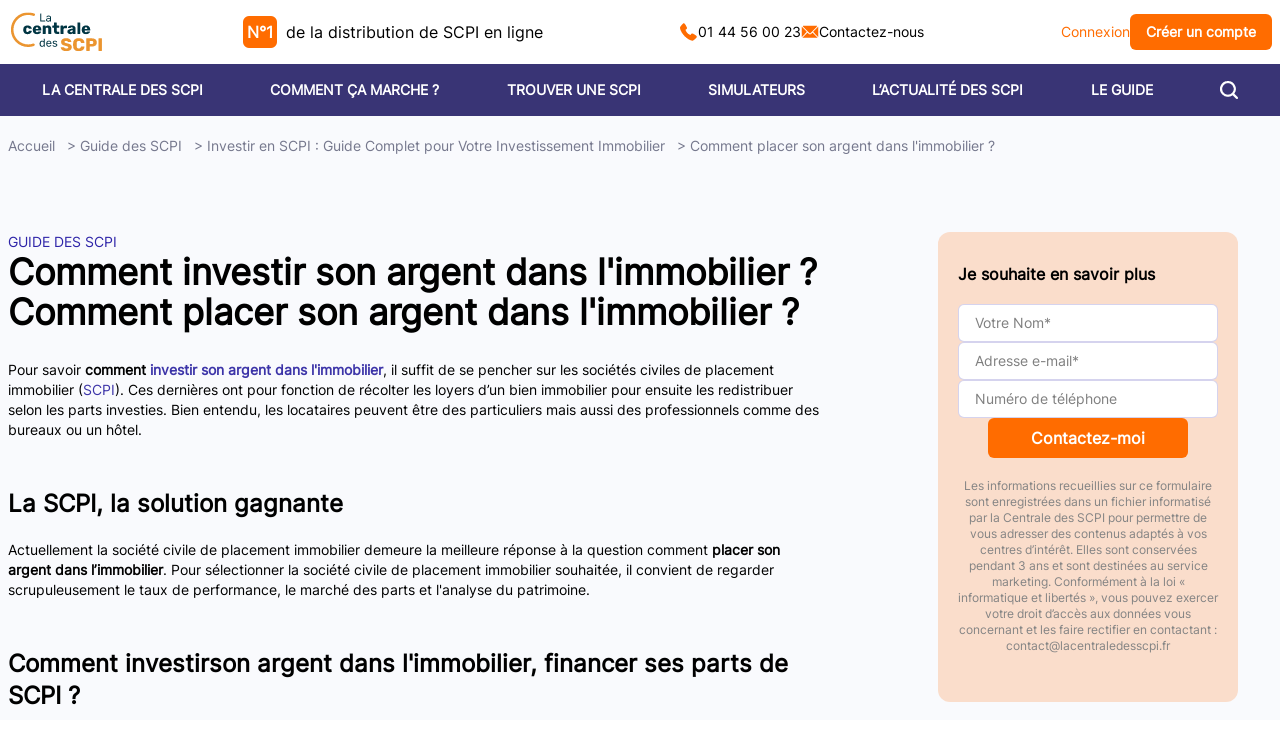

--- FILE ---
content_type: text/html;charset=utf-8
request_url: https://www.centraledesscpi.com/guide-des-scpi/investir-en-scpi/comment-investir-dans-immobilier
body_size: 32502
content:
<!DOCTYPE html><html  lang="fr"><head><meta charset="utf-8"><meta name="viewport" content="width=device-width, initial-scale=1"><script type="importmap">{"imports":{"#entry":"/_nuxt/COm54Urz.js"}}</script><title>Comment investir son argent dans l&#x27;immobilier ? Comment placer son argent dans l&#x27;immobilier ?</title><link rel="stylesheet" media="all" href="https://cdn.jsdelivr.net/gh/orestbida/cookieconsent@3.1.0/dist/cookieconsent.css"><style>:root{--cc-btn-primary-bg:#ff6c00;--cc-btn-primary-hover-bg:"rgb(255 134 59)";--cc-btn-primary-hover-border-color:"rgb(255 134 59)";--cc-footer-bg:#f7f7f7}#cc-main{z-index:52}.pm__section-arrow{background:none!important}.toggle__icon-circle{display:none!important}.cm__link-group a{color:#a0a0a0!important;font-size:.85em!important}</style><style>.icon-white[data-v-484cbf53]{filter:invert(100%)}.icon-orange[data-v-484cbf53]{filter:invert(68%) sepia(82%) saturate(5348%) hue-rotate(359deg) brightness(100%) contrast(108%)}.icon-purple[data-v-484cbf53]{filter:invert(17%) sepia(33%) saturate(7411%) hue-rotate(242deg) brightness(86%) contrast(89%)}.icon-green[data-v-484cbf53]{filter:invert(60%) sepia(38%) saturate(628%) hue-rotate(97deg) brightness(98%) contrast(93%)}.icon-grey[data-v-484cbf53]{filter:invert(56%) sepia(2%) saturate(0) hue-rotate(2deg) brightness(92%) contrast(84%)}</style><style>.search-icon{background-image:url(/icons/search.svg);background-position:100%;background-repeat:no-repeat}</style><style>.triangle-marker[data-v-6b20204d]{bottom:-.5rem;height:0;left:50%;position:absolute;width:0;--tw-translate-x:-50%;border-bottom:6px solid #fff;border-left:6px solid transparent;border-right:6px solid transparent;transform:translate(var(--tw-translate-x),var(--tw-translate-y)) rotate(var(--tw-rotate)) skew(var(--tw-skew-x)) skewY(var(--tw-skew-y)) scaleX(var(--tw-scale-x)) scaleY(var(--tw-scale-y))}.fade-enter-active[data-v-6b20204d],.fade-leave-active[data-v-6b20204d]{transition:opacity .5s ease}.fade-enter-from[data-v-6b20204d],.fade-leave-to[data-v-6b20204d]{opacity:0}</style><style>.footer-col-links[data-v-18dd347d]{display:flex;justify-content:center;width:100%}.footer-link[data-v-18dd347d]{border-radius:9999px;cursor:pointer;padding:.5rem;text-decoration-line:none;transition-duration:.15s;transition-property:all;transition-timing-function:cubic-bezier(.4,0,.2,1);width:100%}.footer-link[data-v-18dd347d]:hover{--tw-bg-opacity:1;background-color:rgb(36 30 103/var(--tw-bg-opacity,1))}</style><style>.shake{animation:shake-horizontal .4s ease-in-out infinite}@keyframes shake-horizontal{0%{transform:translate(0)}25%{transform:translate(4px)}50%{transform:translate(-4px)}75%{transform:translate(4px)}to{transform:translate(0)}}</style><style>.panel-left .slide-enter-from[data-v-6d533eef],.panel-left .slide-leave-to[data-v-6d533eef]{transform:translate(-100%)}.slide-enter-to[data-v-6d533eef],.slide-leave-from[data-v-6d533eef]{transform:translate(0)}.panel-right .slide-enter-from[data-v-6d533eef],.panel-right .slide-leave-to[data-v-6d533eef]{transform:translate(100%)}.slide-enter-active[data-v-6d533eef],.slide-leave-active[data-v-6d533eef]{transition:.3s cubic-bezier(.16,1,.3,1)}</style><style>.active[data-v-87d64b4e]:before{content:"";height:100%;left:-1.5rem;position:absolute;right:-1.5rem;top:0;--tw-bg-opacity:1;background-color:rgb(237 241 249/var(--tw-bg-opacity,1))}</style><style>.box-shadow[data-v-3425073e]{box-shadow:0 0 20px 6px #0000004d}</style><link rel="stylesheet" href="/_nuxt/entry.DCE509Ol.css" crossorigin><link rel="stylesheet" href="/_nuxt/tailwind.C9tyMJl9.css" crossorigin><link rel="stylesheet" href="/_nuxt/CalendlyWidget.BKCGeX_-.css" crossorigin><link rel="stylesheet" href="/_nuxt/FormInput.DhgCxMlQ.css" crossorigin><link rel="stylesheet" href="/_nuxt/Page.C6qDxMud.css" crossorigin><link rel="stylesheet" href="/_nuxt/FaqListGroup.CRA-9ATv.css" crossorigin><link rel="modulepreload" as="script" crossorigin href="/_nuxt/COm54Urz.js"><link rel="modulepreload" as="script" crossorigin href="/_nuxt/eO6CcNsb.js"><link rel="modulepreload" as="script" crossorigin href="/_nuxt/DaViVwHT.js"><link rel="modulepreload" as="script" crossorigin href="/_nuxt/DPFZXPbj.js"><link rel="modulepreload" as="script" crossorigin href="/_nuxt/BTDkjVVW.js"><link rel="modulepreload" as="script" crossorigin href="/_nuxt/Dtb-IZXL.js"><link rel="modulepreload" as="script" crossorigin href="/_nuxt/PVkbECEp.js"><link rel="modulepreload" as="script" crossorigin href="/_nuxt/dBVLprEJ.js"><link rel="modulepreload" as="script" crossorigin href="/_nuxt/YLlZY2Jb.js"><link rel="modulepreload" as="script" crossorigin href="/_nuxt/q-C6PjVt.js"><link rel="modulepreload" as="script" crossorigin href="/_nuxt/D9BH215T.js"><link rel="modulepreload" as="script" crossorigin href="/_nuxt/BVyODyKt.js"><link rel="modulepreload" as="script" crossorigin href="/_nuxt/BxMrX1-K.js"><link rel="modulepreload" as="script" crossorigin href="/_nuxt/C2hNJDXM.js"><link rel="modulepreload" as="script" crossorigin href="/_nuxt/CQKD50ez.js"><link rel="modulepreload" as="script" crossorigin href="/_nuxt/DKrncCut.js"><link rel="modulepreload" as="script" crossorigin href="/_nuxt/BWsqEc1I.js"><link rel="modulepreload" as="script" crossorigin href="/_nuxt/C78yRMr9.js"><link rel="modulepreload" as="script" crossorigin href="/_nuxt/PWiS54st.js"><link rel="modulepreload" as="script" crossorigin href="/_nuxt/DX1ay9iv.js"><link rel="modulepreload" as="script" crossorigin href="/_nuxt/CWZBIBUz.js"><link rel="modulepreload" as="script" crossorigin href="/_nuxt/BZmnLRgE.js"><link rel="modulepreload" as="script" crossorigin href="/_nuxt/BEWP6v_6.js"><link rel="modulepreload" as="script" crossorigin href="/_nuxt/D3kkAvMI.js"><link rel="modulepreload" as="script" crossorigin href="/_nuxt/D3r0UoaN.js"><link rel="modulepreload" as="script" crossorigin href="/_nuxt/BU1RhhZA.js"><link rel="modulepreload" as="script" crossorigin href="/_nuxt/BByYPCe3.js"><link rel="modulepreload" as="script" crossorigin href="/_nuxt/Bcoti5uo.js"><link rel="modulepreload" as="script" crossorigin href="/_nuxt/PXH7e_b6.js"><link rel="modulepreload" as="script" crossorigin href="/_nuxt/Bwd2PHf_.js"><link rel="modulepreload" as="script" crossorigin href="/_nuxt/CUdHmUN3.js"><link rel="modulepreload" as="script" crossorigin href="/_nuxt/yx3ByGZ1.js"><link rel="modulepreload" as="script" crossorigin href="/_nuxt/DLxUylai.js"><link rel="modulepreload" as="script" crossorigin href="/_nuxt/DhqG9OgC.js"><link rel="modulepreload" as="script" crossorigin href="/_nuxt/D1v4PorA.js"><link rel="modulepreload" as="script" crossorigin href="/_nuxt/BPVj5e8f.js"><link rel="preload" as="fetch" fetchpriority="low" crossorigin="anonymous" href="/_nuxt/builds/meta/ce87be71-92bc-4eff-9352-f1ea7078fe4d.json"><script type="text/javascript" src="https://cdn.jsdelivr.net/gh/orestbida/cookieconsent@3.1.0/dist/cookieconsent.umd.js" defer></script><link rel="prefetch" as="script" crossorigin href="/_nuxt/CoEiyW-F.js"><link rel="prefetch" as="script" crossorigin href="/_nuxt/CIUGmx-n.js"><link rel="prefetch" as="script" crossorigin href="/_nuxt/RZhDSHIg.js"><link rel="prefetch" as="script" crossorigin href="/_nuxt/RJz35kKW.js"><link rel="prefetch" as="script" crossorigin href="/_nuxt/DRhs3SrA.js"><link rel="prefetch" as="script" crossorigin href="/_nuxt/CqVoeeL3.js"><meta name="description" content="La SCPI la solution gagnante ! Découvrez notre simulateur en ligne qui permet de voir le retour sur investissement selon la somme investie et ainsi de savoir comment placer son argent dans l’immobilier."><script type="module" src="/_nuxt/COm54Urz.js" crossorigin></script></head><body><div id="__nuxt"><div><div class="min-h-screen flex flex-col"><div></div><header class="sticky top-0 z-50 bg-white md:bg-transparent"><div class="container mx-auto flex h-16 items-center justify-between p-2"><a href="https://moncompte.centraledesscpi.com/" rel="noopener noreferrer" class="block md:hidden"><img src="/icons/menu_portal.svg" class="icon-black mx-13" width="32" height="32" alt="icon" data-v-484cbf53></a><a href="/" class=""><img onerror="this.setAttribute(&#39;data-error&#39;, 1)" width="98" height="52" alt="La Centrale des SCPI logo" data-nuxt-img srcset="/_ipx/fit_cover&amp;s_98x52/images/logo.svg 1x, /_ipx/fit_cover&amp;s_196x104/images/logo.svg 2x" src="/_ipx/fit_cover&amp;s_98x52/images/logo.svg"></a><div class="hidden lg:block"><span class="inline-flex aspect-square items-center rounded-md bg-orange p-1 text-white mr-1 font-bold"><!--[-->N°1<!--]--></span> de la distribution de SCPI en ligne </div><div class="hidden gap-4 text-sm md:flex"><a href="tel:+33144560023" rel="noopener noreferrer" class="flex items-center gap-2 no-underline"><img src="/icons/phone.svg" class="icon-orange" width="18" height="18" alt="icon" data-v-484cbf53>01 44 56 00 23 </a><a href="/contact" class="flex items-center gap-2 no-underline"><img src="/icons/mail.svg" class="icon-orange" width="18" height="18" alt="icon" data-v-484cbf53>Contactez-nous </a></div><div class="hidden items-center gap-3 text-sm md:flex"><a href="https://moncompte.centraledesscpi.com/" rel="noopener noreferrer" class="cursor-pointer text-orange no-underline"> Connexion </a><a href="https://moncompte.centraledesscpi.com/auth/register" rel="noopener noreferrer" type="button" class="link-no-style transition-all hover:shadow-lg hover:shadow-grey/50 duration-200 flex select-none items-center justify-center gap-2 rounded-md font-bold no-underline bg-orange text-white px-4 py-2 min-w-[200px] min-w-[unset]"><!----><!--[--> Créer un compte <!--]--></a></div><button class="block md:hidden"><img src="/icons/menu_mobile.svg" class="icon-black mx-3" width="28" height="28" alt="icon" data-v-484cbf53></button></div><div class="sidepanel fixed left-0 top-16 z-[200] h-[calc(100vh-4rem)] w-full overscroll-contain panel-right" style="display:none;" data-v-6d533eef><div class="absolute top-0 flex h-full w-full flex-col justify-between bg-red-300 right-0" style="display:none;" data-v-6d533eef><div class="flex h-full flex-col" data-v-6d533eef><div class="flex-grow overflow-scroll" data-v-6d533eef><!--[--><div class="min-h-full bg-blue-250 p-5"><div class="mb-6 flex flex-col items-center justify-around rounded bg-gradient-to-r from-blue-499 to-blue-500 p-4 text-white shadow-lg"><div class="mb-4 w-full text-center text-sm"> 🚀 En ce moment, recevez un <span class="font-bold"> Cashback de 3% </span> sur vos investissements*. </div><div class="flex w-full justify-evenly gap-4 text-center"><a href="https://moncompte.centraledesscpi.com/auth/register" rel="noopener noreferrer" type="button" class="link-no-style transition-all hover:shadow-lg hover:shadow-grey/50 duration-200 flex select-none items-center justify-center gap-2 rounded-md font-bold no-underline bg-orange text-white px-2 py-1 min-w-[140px] text-xs py-1"><img src="/icons/award_medal.svg" class="icon-white" width="18" height="18" alt="icon" data-v-484cbf53><!--[--> S&#39;inscrire <!--]--></a><a href="https://moncompte.centraledesscpi.com/" rel="noopener noreferrer" type="button" class="link-no-style transition-all hover:shadow-lg hover:shadow-grey/50 duration-200 flex select-none items-center justify-center gap-2 rounded-md font-bold no-underline bg-white text-orange px-2 py-1 min-w-[140px] text-xs"><img src="/icons/menu_portal.svg" class="icon-orange" width="18" height="18" alt="icon" data-v-484cbf53><!--[--> Se connecter <!--]--></a></div><div class="mt-3 text-xs text-white/60"> * Voir conditions dans les Conditions Générales d&#39;Utilisation </div></div><div class="mb-8 flex w-full items-center justify-between border-b border-blue-500/20"><input value="" placeholder="Rechercher..." class="flex-grow bg-transparent py-2 text-lg outline-none" name="side-menu-search"><div class="search-icon h-12 w-12 cursor-pointer"></div></div><div class="mb-16" data-v-87d64b4e><!--[--><ul class="m-2" data-v-87d64b4e><li data-v-87d64b4e><div class="border-b border-blue-500/20 relative" data-v-87d64b4e><div class="relative flex items-center justify-between py-3 text-lg font-bold normal-case text-blue-800" data-v-87d64b4e>LA CENTRALE DES SCPI <img src="/icons/arrow-up.svg" class="icon-orange rotate-180 transform" width="12" height="12" alt="icon" data-v-87d64b4e data-v-484cbf53></div></div><!----></li></ul><ul class="m-2" data-v-87d64b4e><li data-v-87d64b4e><div class="border-b border-blue-500/20 relative" data-v-87d64b4e><div class="relative flex items-center justify-between py-3 text-lg font-bold normal-case text-blue-800" data-v-87d64b4e>COMMENT ÇA MARCHE ? <img src="/icons/arrow-up.svg" class="icon-orange rotate-180 transform" width="12" height="12" alt="icon" data-v-87d64b4e data-v-484cbf53></div></div><!----></li></ul><ul class="m-2" data-v-87d64b4e><li data-v-87d64b4e><div class="border-b border-blue-500/20 relative" data-v-87d64b4e><div class="relative flex items-center justify-between py-3 text-lg font-bold normal-case text-blue-800" data-v-87d64b4e>TROUVER UNE SCPI <!----></div></div><!----></li></ul><ul class="m-2" data-v-87d64b4e><li data-v-87d64b4e><div class="border-b border-blue-500/20 relative" data-v-87d64b4e><div class="relative flex items-center justify-between py-3 text-lg font-bold normal-case text-blue-800" data-v-87d64b4e>SIMULATEURS <img src="/icons/arrow-up.svg" class="icon-orange rotate-180 transform" width="12" height="12" alt="icon" data-v-87d64b4e data-v-484cbf53></div></div><!----></li></ul><ul class="m-2" data-v-87d64b4e><li data-v-87d64b4e><div class="border-b border-blue-500/20 relative" data-v-87d64b4e><div class="relative flex items-center justify-between py-3 text-lg font-bold normal-case text-blue-800" data-v-87d64b4e>L’ACTUALITÉ DES SCPI <!----></div></div><!----></li></ul><ul class="m-2" data-v-87d64b4e><li data-v-87d64b4e><div class="border-b border-blue-500/20 relative" data-v-87d64b4e><div class="relative flex items-center justify-between py-3 text-lg font-bold normal-case text-blue-800" data-v-87d64b4e>LE GUIDE <img src="/icons/arrow-up.svg" class="icon-orange rotate-180 transform" width="12" height="12" alt="icon" data-v-87d64b4e data-v-484cbf53></div></div><!----></li></ul><ul class="m-2" data-v-87d64b4e><li data-v-87d64b4e><div class="border-b border-blue-500/20 relative" data-v-87d64b4e><div class="relative flex items-center justify-between py-3 text-lg font-bold normal-case text-blue-800" data-v-87d64b4e>DÉMARREZ VOTRE PROJET <!----></div></div><!----></li></ul><!--]--></div><div class="mx-auto flex max-w-xs flex-col items-center"><p class="mb-8 text-center"> En savoir plus sur les SCPI ?<br></p><a href="/contact" class="link-no-style transition-all hover:shadow-lg hover:shadow-grey/50 duration-200 flex select-none items-center justify-center gap-2 rounded-md font-bold no-underline bg-orange text-white px-4 py-2 min-w-[200px] mb-8 w-full" type="button"><img src="/icons/mail.svg" class="icon-white" width="18" height="18" alt="icon" data-v-484cbf53><!--[--> Contact <!--]--></a><button type="button" class="link-no-style transition-all hover:shadow-lg hover:shadow-grey/50 duration-200 flex select-none items-center justify-center gap-2 rounded-md font-bold no-underline bg-white text-orange px-4 py-2 min-w-[200px] mb-1 w-full"><img src="/icons/phone.svg" class="icon-orange" width="18" height="18" alt="icon" data-v-484cbf53><!--[-->01 44 56 00 23<!--]--></button><div>Prix d&#39;un appel local</div></div><div class="h-48"></div></div><!--]--></div><div data-v-6d533eef><!--[--><!--]--></div></div></div></div></header><!--[--><div class="sticky top-0 z-50 bg-blue-550 text-white" data-v-6b20204d><div class="container mx-auto hidden w-full items-center justify-around px-2 text-sm md:flex" data-v-6b20204d><!--[--><div class="group m-2" data-v-6b20204d><a href="/la-centrale-des-scpi" class="group relative inline-block cursor-pointer py-2 font-bold no-underline" data-v-6b20204d>LA CENTRALE DES SCPI <div class="triangle-marker hidden group-hover:block" data-v-6b20204d></div></a><div class="hidden absolute left-0 z-50 flex w-full transform text-gray-800" data-v-6b20204d><div class="flex-grow" data-v-6b20204d></div><div class="container mx-auto mt-4 grid w-full grid-cols-3 gap-12 rounded-xl bg-white px-12 py-9 shadow-xl" data-v-6b20204d><!--[--><div class="flex flex-col" data-v-6b20204d><div class="mb-3 flex items-center gap-5 border-b border-blue-500 py-1 text-lg font-bold text-blue-500" data-v-6b20204d><img onerror="this.setAttribute(&#39;data-error&#39;, 1)" width="26" height="30" alt="La Centrale des SCPI" data-nuxt-img srcset="/_ipx/s_26x30/icons/menu_lcds.svg 1x, /_ipx/s_52x60/icons/menu_lcds.svg 2x" class="mb-1" src="/_ipx/s_26x30/icons/menu_lcds.svg" data-v-6b20204d> La Centrale des SCPI</div><ul data-v-6b20204d><!--[--><li class="m-0 border-b border-blue-300 last:border-0" data-v-6b20204d><a href="/la-centrale-des-scpi/historique" class="link-no-style m-0 block px-2 py-2 hover:bg-grey-100 hover:text-blue-500" data-v-6b20204d>Historique</a></li><li class="m-0 border-b border-blue-300 last:border-0" data-v-6b20204d><a href="/la-centrale-des-scpi/nos-services" class="link-no-style m-0 block px-2 py-2 hover:bg-grey-100 hover:text-blue-500" data-v-6b20204d>Nos services</a></li><li class="m-0 border-b border-blue-300 last:border-0" data-v-6b20204d><a href="/la-centrale-des-scpi/revue-de-presse" class="link-no-style m-0 block px-2 py-2 hover:bg-grey-100 hover:text-blue-500" data-v-6b20204d>Revue de presse</a></li><li class="m-0 border-b border-blue-300 last:border-0" data-v-6b20204d><a href="/la-centrale-des-scpi/charte-qualite" class="link-no-style m-0 block px-2 py-2 hover:bg-grey-100 hover:text-blue-500" data-v-6b20204d>Charte qualité</a></li><li class="m-0 border-b border-blue-300 last:border-0" data-v-6b20204d><a href="/la-centrale-des-scpi/temoignages" class="link-no-style m-0 block px-2 py-2 hover:bg-grey-100 hover:text-blue-500" data-v-6b20204d>Témoignages</a></li><li class="m-0 border-b border-blue-300 last:border-0" data-v-6b20204d><a href="/la-centrale-des-scpi/parrainage" class="link-no-style m-0 block px-2 py-2 hover:bg-grey-100 hover:text-blue-500" data-v-6b20204d>Parrainage</a></li><!--]--></ul></div><div class="flex flex-col" data-v-6b20204d><div class="mb-3 flex items-center gap-5 border-b border-blue-500 py-1 text-lg font-bold text-blue-500" data-v-6b20204d><img onerror="this.setAttribute(&#39;data-error&#39;, 1)" width="26" height="30" alt="La société" data-nuxt-img srcset="/_ipx/s_26x30/icons/menu_company.svg 1x, /_ipx/s_52x60/icons/menu_company.svg 2x" class="mb-1" src="/_ipx/s_26x30/icons/menu_company.svg" data-v-6b20204d> La société</div><ul data-v-6b20204d><!--[--><li class="m-0 border-b border-blue-300 last:border-0" data-v-6b20204d><a href="/decouvrir-les-scpi/nos-partenaires" class="link-no-style m-0 block px-2 py-2 hover:bg-grey-100 hover:text-blue-500" data-v-6b20204d>Nos partenaires</a></li><li class="m-0 border-b border-blue-300 last:border-0" data-v-6b20204d><a href="/contact" class="link-no-style m-0 block px-2 py-2 hover:bg-grey-100 hover:text-blue-500" data-v-6b20204d>Nous contacter</a></li><li class="m-0 border-b border-blue-300 last:border-0" data-v-6b20204d><a href="/la-centrale-des-scpi/historique/qui-sont-les-createurs-et-consultants-de-la-centrale-des-scpi" class="link-no-style m-0 block px-2 py-2 hover:bg-grey-100 hover:text-blue-500" data-v-6b20204d>L&#39;équipe à votre service</a></li><!--]--></ul></div><div class="flex flex-col" data-v-6b20204d><div class="mb-3 flex items-center gap-5 border-b border-blue-500 py-1 text-lg font-bold text-blue-500" data-v-6b20204d><img onerror="this.setAttribute(&#39;data-error&#39;, 1)" width="26" height="30" alt="SCPI TV" data-nuxt-img srcset="/_ipx/s_26x30/icons/menu_tv.svg 1x, /_ipx/s_52x60/icons/menu_tv.svg 2x" class="mb-1" src="/_ipx/s_26x30/icons/menu_tv.svg" data-v-6b20204d> SCPI TV</div><ul data-v-6b20204d><!--[--><li class="m-0 border-b border-blue-300 last:border-0" data-v-6b20204d><a href="/la-centrale-des-scpi-tv" class="link-no-style m-0 block px-2 py-2 hover:bg-grey-100 hover:text-blue-500" data-v-6b20204d>Toutes les vidéos SCPI</a></li><!--]--></ul></div><!--]--></div><div class="flex-grow" data-v-6b20204d></div></div></div><div class="group m-2" data-v-6b20204d><a href="/decouvrir-les-scpi" class="group relative inline-block cursor-pointer py-2 font-bold no-underline" data-v-6b20204d>COMMENT ÇA MARCHE ? <div class="triangle-marker hidden group-hover:block" data-v-6b20204d></div></a><div class="hidden absolute left-0 z-50 flex w-full transform text-gray-800" data-v-6b20204d><div class="flex-grow" data-v-6b20204d></div><div class="container mx-auto mt-4 grid w-full grid-cols-3 gap-12 rounded-xl bg-white px-12 py-9 shadow-xl" data-v-6b20204d><!--[--><div class="flex flex-col" data-v-6b20204d><div class="mb-3 flex items-center gap-5 border-b border-blue-500 py-1 text-lg font-bold text-blue-500" data-v-6b20204d><img onerror="this.setAttribute(&#39;data-error&#39;, 1)" width="26" height="30" alt="S&#39;informer" data-nuxt-img srcset="/_ipx/s_26x30/icons/menu_book.svg 1x, /_ipx/s_52x60/icons/menu_book.svg 2x" class="mb-1" src="/_ipx/s_26x30/icons/menu_book.svg" data-v-6b20204d> S&#39;informer</div><ul data-v-6b20204d><!--[--><li class="m-0 border-b border-blue-300 last:border-0" data-v-6b20204d><a href="/decouvrir-les-scpi/definition" class="link-no-style m-0 block px-2 py-2 hover:bg-grey-100 hover:text-blue-500" data-v-6b20204d>Définition</a></li><li class="m-0 border-b border-blue-300 last:border-0" data-v-6b20204d><a href="/decouvrir-les-scpi/histoire-et-legislation" class="link-no-style m-0 block px-2 py-2 hover:bg-grey-100 hover:text-blue-500" data-v-6b20204d>Histoire et législation</a></li><li class="m-0 border-b border-blue-300 last:border-0" data-v-6b20204d><a href="/decouvrir-les-scpi/pourquoi-investir-en-scpi" class="link-no-style m-0 block px-2 py-2 hover:bg-grey-100 hover:text-blue-500" data-v-6b20204d>Pourquoi investir en SCPI ?</a></li><li class="m-0 border-b border-blue-300 last:border-0" data-v-6b20204d><a href="/decouvrir-les-scpi/lexique" class="link-no-style m-0 block px-2 py-2 hover:bg-grey-100 hover:text-blue-500" data-v-6b20204d>Lexique</a></li><li class="m-0 border-b border-blue-300 last:border-0" data-v-6b20204d><a href="/decouvrir-les-scpi/comment-investir-en-scpi" class="link-no-style m-0 block px-2 py-2 hover:bg-grey-100 hover:text-blue-500" data-v-6b20204d>Comment investir en SCPI ?</a></li><li class="m-0 border-b border-blue-300 last:border-0" data-v-6b20204d><a href="/decouvrir-les-scpi/demembrement-temporaire" class="link-no-style m-0 block px-2 py-2 hover:bg-grey-100 hover:text-blue-500" data-v-6b20204d>Le démembrement temporaire</a></li><li class="m-0 border-b border-blue-300 last:border-0" data-v-6b20204d><a href="/decouvrir-les-scpi/fonctionnement-d-une-scpi" class="link-no-style m-0 block px-2 py-2 hover:bg-grey-100 hover:text-blue-500" data-v-6b20204d>Comment fonctionne une SCPI ?</a></li><li class="m-0 border-b border-blue-300 last:border-0" data-v-6b20204d><a href="/decouvrir-les-scpi/ou-trouver-son-credit-scpi" class="link-no-style m-0 block px-2 py-2 hover:bg-grey-100 hover:text-blue-500" data-v-6b20204d>Où trouver son crédit SCPI ?</a></li><li class="m-0 border-b border-blue-300 last:border-0" data-v-6b20204d><a href="/decouvrir-les-scpi/qu-est-ce-que-le-multi-scpi" class="link-no-style m-0 block px-2 py-2 hover:bg-grey-100 hover:text-blue-500" data-v-6b20204d>Qu’est-ce que le multi-SCPI ?</a></li><li class="m-0 border-b border-blue-300 last:border-0" data-v-6b20204d><a href="/foires-aux-questions" class="link-no-style m-0 block px-2 py-2 hover:bg-grey-100 hover:text-blue-500" data-v-6b20204d>FAQ SCPI</a></li><li class="m-0 border-b border-blue-300 last:border-0" data-v-6b20204d><a href="/decouvrir-les-scpi/pourquoi-utiliser-la-signature-electronique-pour-acheter-ses-parts-de-scpi" class="link-no-style m-0 block px-2 py-2 hover:bg-grey-100 hover:text-blue-500" data-v-6b20204d>Souscription de SCPI en ligne</a></li><li class="m-0 border-b border-blue-300 last:border-0" data-v-6b20204d><a href="/decouvrir-les-scpi/qu-est-ce-qu-un-portefeuille-de-scpi-hybride" class="link-no-style m-0 block px-2 py-2 hover:bg-grey-100 hover:text-blue-500" data-v-6b20204d>Qu&#39;est ce qu&#39;un portefeuille de SCPI hybride ?</a></li><li class="m-0 border-b border-blue-300 last:border-0" data-v-6b20204d><a href="/decouvrir-les-scpi/comment-devenir-multiproprietaire-immobilier-grace-aux-scpi" class="link-no-style m-0 block px-2 py-2 hover:bg-grey-100 hover:text-blue-500" data-v-6b20204d>Devenir multi propriétaire en immobilier ?</a></li><li class="m-0 border-b border-blue-300 last:border-0" data-v-6b20204d><a href="/decouvrir-les-scpi/pourquoi-realiser-une-simulation-scpi" class="link-no-style m-0 block px-2 py-2 hover:bg-grey-100 hover:text-blue-500" data-v-6b20204d>Pourquoi réaliser une simulation SCPI ?</a></li><!--]--></ul></div><div class="flex flex-col" data-v-6b20204d><div class="mb-3 flex items-center gap-5 border-b border-blue-500 py-1 text-lg font-bold text-blue-500" data-v-6b20204d><img onerror="this.setAttribute(&#39;data-error&#39;, 1)" width="26" height="30" alt="Pour aller plus loin" data-nuxt-img srcset="/_ipx/s_26x30/icons/menu_zoom.svg 1x, /_ipx/s_52x60/icons/menu_zoom.svg 2x" class="mb-1" src="/_ipx/s_26x30/icons/menu_zoom.svg" data-v-6b20204d> Pour aller plus loin</div><ul data-v-6b20204d><!--[--><li class="m-0 border-b border-blue-300 last:border-0" data-v-6b20204d><a href="/decouvrir-les-scpi/10-questions-sur-les-scpi" class="link-no-style m-0 block px-2 py-2 hover:bg-grey-100 hover:text-blue-500" data-v-6b20204d>10 questions sur les SCPI</a></li><li class="m-0 border-b border-blue-300 last:border-0" data-v-6b20204d><a href="/decouvrir-les-scpi/matchs" class="link-no-style m-0 block px-2 py-2 hover:bg-grey-100 hover:text-blue-500" data-v-6b20204d>Les matchs SCPI</a></li><li class="m-0 border-b border-blue-300 last:border-0" data-v-6b20204d><a href="/decouvrir-les-scpi/decouvrir-scpi-de-rendement" class="link-no-style m-0 block px-2 py-2 hover:bg-grey-100 hover:text-blue-500" data-v-6b20204d>La SCPI de rendement</a></li><li class="m-0 border-b border-blue-300 last:border-0" data-v-6b20204d><a href="/decouvrir-les-scpi/decouvrir-scpi-fiscales" class="link-no-style m-0 block px-2 py-2 hover:bg-grey-100 hover:text-blue-500" data-v-6b20204d>La SCPI fiscale</a></li><li class="m-0 border-b border-blue-300 last:border-0" data-v-6b20204d><a href="/decouvrir-les-scpi/scpi-de-plus-value" class="link-no-style m-0 block px-2 py-2 hover:bg-grey-100 hover:text-blue-500" data-v-6b20204d>La SCPI de plus-value</a></li><li class="m-0 border-b border-blue-300 last:border-0" data-v-6b20204d><a href="/decouvrir-les-scpi/10-scpi-en-demembrement-temporaire" class="link-no-style m-0 block px-2 py-2 hover:bg-grey-100 hover:text-blue-500" data-v-6b20204d>10 SCPI en démembrement</a></li><li class="m-0 border-b border-blue-300 last:border-0" data-v-6b20204d><a href="/decouvrir-les-scpi/scpi-et-l-allemagne" class="link-no-style m-0 block px-2 py-2 hover:bg-grey-100 hover:text-blue-500" data-v-6b20204d>Les SCPI et l&#39;Allemagne</a></li><li class="m-0 border-b border-blue-300 last:border-0" data-v-6b20204d><a href="/decouvrir-les-scpi/les-scpi-europeennes" class="link-no-style m-0 block px-2 py-2 hover:bg-grey-100 hover:text-blue-500" data-v-6b20204d>Les SCPI européennes</a></li><li class="m-0 border-b border-blue-300 last:border-0" data-v-6b20204d><a href="/decouvrir-les-scpi/10-scpi-thematiques-a-acheter" class="link-no-style m-0 block px-2 py-2 hover:bg-grey-100 hover:text-blue-500" data-v-6b20204d>10 SCPI Thématiques</a></li><li class="m-0 border-b border-blue-300 last:border-0" data-v-6b20204d><a href="/decouvrir-les-scpi/10-conseils-sur-les-scpi" class="link-no-style m-0 block px-2 py-2 hover:bg-grey-100 hover:text-blue-500" data-v-6b20204d>10 conseils sur les SCPI</a></li><li class="m-0 border-b border-blue-300 last:border-0" data-v-6b20204d><a href="/decouvrir-les-scpi/10-raisons-d-investir-l-argent-d-un-heritage-en-scpi" class="link-no-style m-0 block px-2 py-2 hover:bg-grey-100 hover:text-blue-500" data-v-6b20204d>Placer l&#39;argent d&#39;un héritage</a></li><li class="m-0 border-b border-blue-300 last:border-0" data-v-6b20204d><a href="/decouvrir-les-scpi/investir-sur-une-scpi-logistique" class="link-no-style m-0 block px-2 py-2 hover:bg-grey-100 hover:text-blue-500" data-v-6b20204d>SCPI E-commerce et logistique</a></li><li class="m-0 border-b border-blue-300 last:border-0" data-v-6b20204d><a href="/decouvrir-les-scpi/10-questions-sur-la-scpi-et-le-coronavirus" class="link-no-style m-0 block px-2 py-2 hover:bg-grey-100 hover:text-blue-500" data-v-6b20204d>SCPI et Coronavirus</a></li><li class="m-0 border-b border-blue-300 last:border-0" data-v-6b20204d><a href="/decouvrir-les-scpi/10-raisons-d-investir-en-scpi-pour-les-retraites" class="link-no-style m-0 block px-2 py-2 hover:bg-grey-100 hover:text-blue-500" data-v-6b20204d>10 raisons d&#39;investir en SCPI pour les retraités</a></li><li class="m-0 border-b border-blue-300 last:border-0" data-v-6b20204d><a href="/decouvrir-les-scpi/10-raisons-d-investir-en-scpi-pour-un-jeune-actif" class="link-no-style m-0 block px-2 py-2 hover:bg-grey-100 hover:text-blue-500" data-v-6b20204d>10 raisons d&#39;investir en SCPI pour un jeune actif</a></li><li class="m-0 border-b border-blue-300 last:border-0" data-v-6b20204d><a href="/decouvrir-les-scpi/10-idees-recues-sur-les-scpi" class="link-no-style m-0 block px-2 py-2 hover:bg-grey-100 hover:text-blue-500" data-v-6b20204d>10 idées reçues sur les SCPI</a></li><li class="m-0 border-b border-blue-300 last:border-0" data-v-6b20204d><a href="/decouvrir-les-scpi/5-raisons-d-utiliser-un-agregateur-scpi" class="link-no-style m-0 block px-2 py-2 hover:bg-grey-100 hover:text-blue-500" data-v-6b20204d>5 raisons d&#39;utiliser un agrégateur SCPI</a></li><li class="m-0 border-b border-blue-300 last:border-0" data-v-6b20204d><a href="/decouvrir-les-scpi/10-raisons-d-investir-l-argent-de-son-compte-courant-en-scpi" class="link-no-style m-0 block px-2 py-2 hover:bg-grey-100 hover:text-blue-500" data-v-6b20204d>10 raisons d&#39;investir l&#39;argent de votre compte courant</a></li><li class="m-0 border-b border-blue-300 last:border-0" data-v-6b20204d><a href="/decouvrir-les-scpi/10-raisons-de-placer-son-argent-sur-les-scpi-corum" class="link-no-style m-0 block px-2 py-2 hover:bg-grey-100 hover:text-blue-500" data-v-6b20204d>10 raisons d&#39;acheter des SCPI Corum</a></li><!--]--></ul></div><div class="flex flex-col" data-v-6b20204d><div class="mb-3 flex items-center gap-5 border-b border-blue-500 py-1 text-lg font-bold text-blue-500" data-v-6b20204d><img onerror="this.setAttribute(&#39;data-error&#39;, 1)" width="26" height="30" alt="La SCPI et vous" data-nuxt-img srcset="/_ipx/s_26x30/icons/menu_people.svg 1x, /_ipx/s_52x60/icons/menu_people.svg 2x" class="mb-1" src="/_ipx/s_26x30/icons/menu_people.svg" data-v-6b20204d> La SCPI et vous</div><ul data-v-6b20204d><!--[--><li class="m-0 border-b border-blue-300 last:border-0" data-v-6b20204d><a href="/decouvrir-les-scpi/la-scpi-et-les-expatries" class="link-no-style m-0 block px-2 py-2 hover:bg-grey-100 hover:text-blue-500" data-v-6b20204d>La SCPI pour les expatriés</a></li><li class="m-0 border-b border-blue-300 last:border-0" data-v-6b20204d><a href="/decouvrir-les-scpi/investir-pour-la-retraite-preparer-sa-retraite-financierement-avec-les-scpi" class="link-no-style m-0 block px-2 py-2 hover:bg-grey-100 hover:text-blue-500" data-v-6b20204d>La SCPI pour la retraite</a></li><li class="m-0 border-b border-blue-300 last:border-0" data-v-6b20204d><a href="/decouvrir-les-scpi/doit-on-investir-en-scpi-en-2026" class="link-no-style m-0 block px-2 py-2 hover:bg-grey-100 hover:text-blue-500" data-v-6b20204d>Investir en SCPI en 2025</a></li><li class="m-0 border-b border-blue-300 last:border-0" data-v-6b20204d><a href="/decouvrir-les-scpi/10-raisons-de-proceder-a-un-rachat-partiel-d-une-assurance-vie-en-fonds-euros" class="link-no-style m-0 block px-2 py-2 hover:bg-grey-100 hover:text-blue-500" data-v-6b20204d>Rachat partiel assurance vie</a></li><li class="m-0 border-b border-blue-300 last:border-0" data-v-6b20204d><a href="/decouvrir-les-scpi/scpi-isr" class="link-no-style m-0 block px-2 py-2 hover:bg-grey-100 hover:text-blue-500" data-v-6b20204d>Les SCPI ISR</a></li><li class="m-0 border-b border-blue-300 last:border-0" data-v-6b20204d><a href="/decouvrir-les-scpi/tests-scpi" class="link-no-style m-0 block px-2 py-2 hover:bg-grey-100 hover:text-blue-500" data-v-6b20204d>Faites le test SCPI</a></li><li class="m-0 border-b border-blue-300 last:border-0" data-v-6b20204d><a href="/decouvrir-les-scpi/scpi-assurance-vie" class="link-no-style m-0 block px-2 py-2 hover:bg-grey-100 hover:text-blue-500" data-v-6b20204d>SCPI assurance vie</a></li><li class="m-0 border-b border-blue-300 last:border-0" data-v-6b20204d><a href="/decouvrir-les-scpi/classements-des-scpi-thematiques" class="link-no-style m-0 block px-2 py-2 hover:bg-grey-100 hover:text-blue-500" data-v-6b20204d>Classement des SCPI thématiques</a></li><li class="m-0 border-b border-blue-300 last:border-0" data-v-6b20204d><a href="/decouvrir-les-scpi/10-conseils-pour-investir-son-argent-a-partir-de-55-ans" class="link-no-style m-0 block px-2 py-2 hover:bg-grey-100 hover:text-blue-500" data-v-6b20204d>10 conseils pour investir son argent après 55 ans</a></li><li class="m-0 border-b border-blue-300 last:border-0" data-v-6b20204d><a href="/decouvrir-les-scpi/impact-du-e-commerce-sur-l-investissement-immobilier" class="link-no-style m-0 block px-2 py-2 hover:bg-grey-100 hover:text-blue-500" data-v-6b20204d>L&#39;impact du E-commerce sur l&#39;investissement immobilier</a></li><!--]--></ul></div><!--]--></div><div class="flex-grow" data-v-6b20204d></div></div></div><div class="group m-2" data-v-6b20204d><a href="/choisir-vos-scpi/categorie-scpi-de-rendement" class="group relative inline-block cursor-pointer py-2 font-bold no-underline" data-v-6b20204d>TROUVER UNE SCPI <!----></a><div class="hidden absolute left-0 z-50 flex w-full transform text-gray-800" data-v-6b20204d><div class="flex-grow" data-v-6b20204d></div><!----><div class="flex-grow" data-v-6b20204d></div></div></div><div class="group m-2" data-v-6b20204d><a href="/simulateurs" class="group relative inline-block cursor-pointer py-2 font-bold no-underline" data-v-6b20204d>SIMULATEURS <div class="triangle-marker hidden group-hover:block" data-v-6b20204d></div></a><div class="hidden absolute left-0 z-50 flex w-full transform text-gray-800" data-v-6b20204d><div class="flex-grow" data-v-6b20204d></div><div class="container mx-auto mt-4 grid w-full grid-cols-3 gap-12 rounded-xl bg-white px-12 py-9 shadow-xl" data-v-6b20204d><!--[--><div class="flex flex-col" data-v-6b20204d><div class="mb-3 flex items-center gap-5 border-b border-blue-500 py-1 text-lg font-bold text-blue-500" data-v-6b20204d><img onerror="this.setAttribute(&#39;data-error&#39;, 1)" width="26" height="30" alt="Simulateurs" data-nuxt-img srcset="/_ipx/s_26x30/icons/menu_simulators.svg 1x, /_ipx/s_52x60/icons/menu_simulators.svg 2x" class="mb-1" src="/_ipx/s_26x30/icons/menu_simulators.svg" data-v-6b20204d> Simulateurs</div><ul data-v-6b20204d><!--[--><li class="m-0 border-b border-blue-300 last:border-0" data-v-6b20204d><a href="/simulateurs/simulateur-de-rendement" class="link-no-style m-0 block px-2 py-2 hover:bg-grey-100 hover:text-blue-500" data-v-6b20204d>Simulateur de rendement</a></li><li class="m-0 border-b border-blue-300 last:border-0" data-v-6b20204d><a href="/simulateurs/simulateur-interets-composes-scpi" class="link-no-style m-0 block px-2 py-2 hover:bg-grey-100 hover:text-blue-500" data-v-6b20204d>Simulateurs intérêts composés</a></li><!--]--></ul></div><!--]--></div><div class="flex-grow" data-v-6b20204d></div></div></div><div class="group m-2" data-v-6b20204d><a href="/actualites-des-scpi" class="group relative inline-block cursor-pointer py-2 font-bold no-underline" data-v-6b20204d>L’ACTUALITÉ DES SCPI <!----></a><div class="hidden absolute left-0 z-50 flex w-full transform text-gray-800" data-v-6b20204d><div class="flex-grow" data-v-6b20204d></div><!----><div class="flex-grow" data-v-6b20204d></div></div></div><div class="group m-2" data-v-6b20204d><a href="/guide-des-scpi" class="group relative inline-block cursor-pointer py-2 font-bold no-underline" data-v-6b20204d>LE GUIDE <div class="triangle-marker hidden group-hover:block" data-v-6b20204d></div></a><div class="hidden absolute left-0 z-50 flex w-full transform text-gray-800" data-v-6b20204d><div class="flex-grow" data-v-6b20204d></div><div class="container mx-auto mt-4 grid w-full grid-cols-3 gap-12 rounded-xl bg-white px-12 py-9 shadow-xl" data-v-6b20204d><!--[--><div class="flex flex-col" data-v-6b20204d><div class="mb-3 flex items-center gap-5 border-b border-blue-500 py-1 text-lg font-bold text-blue-500" data-v-6b20204d><img onerror="this.setAttribute(&#39;data-error&#39;, 1)" width="26" height="30" alt="Guide des SCPI" data-nuxt-img srcset="/_ipx/s_26x30/icons/menu_people.svg 1x, /_ipx/s_52x60/icons/menu_people.svg 2x" class="mb-1" src="/_ipx/s_26x30/icons/menu_people.svg" data-v-6b20204d> Guide des SCPI</div><ul data-v-6b20204d><!--[--><li class="m-0 border-b border-blue-300 last:border-0" data-v-6b20204d><a href="/guide-des-scpi/investir-en-scpi" class="link-no-style m-0 block px-2 py-2 hover:bg-grey-100 hover:text-blue-500" data-v-6b20204d>Investir en SCPI</a></li><li class="m-0 border-b border-blue-300 last:border-0" data-v-6b20204d><a href="/guide-des-scpi/acheter-une-scpi" class="link-no-style m-0 block px-2 py-2 hover:bg-grey-100 hover:text-blue-500" data-v-6b20204d>Acheter des parts de SCPI</a></li><li class="m-0 border-b border-blue-300 last:border-0" data-v-6b20204d><a href="/guide-des-scpi/classement-des-scpi" class="link-no-style m-0 block px-2 py-2 hover:bg-grey-100 hover:text-blue-500" data-v-6b20204d>Classement des SCPI</a></li><li class="m-0 border-b border-blue-300 last:border-0" data-v-6b20204d><a href="/guide-des-scpi/la-scpi-en-video" class="link-no-style m-0 block px-2 py-2 hover:bg-grey-100 hover:text-blue-500" data-v-6b20204d>La SCPI en vidéo</a></li><li class="m-0 border-b border-blue-300 last:border-0" data-v-6b20204d><a href="/guide-des-scpi/choisir-ses-scpi" class="link-no-style m-0 block px-2 py-2 hover:bg-grey-100 hover:text-blue-500" data-v-6b20204d>Choisir ses SCPI</a></li><!--]--></ul></div><div class="flex flex-col" data-v-6b20204d><div class="mb-3 flex items-center gap-5 border-b border-blue-500 py-1 text-lg font-bold text-blue-500" data-v-6b20204d><img onerror="this.setAttribute(&#39;data-error&#39;, 1)" width="26" height="30" alt="Souscrire à une SCPI" data-nuxt-img srcset="/_ipx/s_26x30/icons/menu_people.svg 1x, /_ipx/s_52x60/icons/menu_people.svg 2x" class="mb-1" src="/_ipx/s_26x30/icons/menu_people.svg" data-v-6b20204d> Souscrire à une SCPI</div><ul data-v-6b20204d><!--[--><li class="m-0 border-b border-blue-300 last:border-0" data-v-6b20204d><a href="/souscrire-a-une-scpi/souscrire-au-comptant/souscrire-des-scpi-au-comptant" class="link-no-style m-0 block px-2 py-2 hover:bg-grey-100 hover:text-blue-500" data-v-6b20204d>SCPI au comptant</a></li><li class="m-0 border-b border-blue-300 last:border-0" data-v-6b20204d><a href="/souscrire-a-une-scpi/souscrire-au-comptant/souscrire-des-scpi-a-credit" class="link-no-style m-0 block px-2 py-2 hover:bg-grey-100 hover:text-blue-500" data-v-6b20204d>SCPI à crédit</a></li><li class="m-0 border-b border-blue-300 last:border-0" data-v-6b20204d><a href="/souscrire-a-une-scpi/souscrire-au-comptant/souscrire-des-scpi-en-demembrement" class="link-no-style m-0 block px-2 py-2 hover:bg-grey-100 hover:text-blue-500" data-v-6b20204d>SCPI en démembrement</a></li><li class="m-0 border-b border-blue-300 last:border-0" data-v-6b20204d><a href="/souscrire-a-une-scpi/interet-de-souscrire-a-une-scpi" class="link-no-style m-0 block px-2 py-2 hover:bg-grey-100 hover:text-blue-500" data-v-6b20204d>Avez-vous intérêt à souscrire ?</a></li><li class="m-0 border-b border-blue-300 last:border-0" data-v-6b20204d><a href="/souscrire-a-une-scpi/souscrire-au-comptant/souscrire-des-scpi-en-ligne" class="link-no-style m-0 block px-2 py-2 hover:bg-grey-100 hover:text-blue-500" data-v-6b20204d>SCPI 100% en ligne</a></li><!--]--></ul></div><div class="flex flex-col" data-v-6b20204d><div class="mb-3 flex items-center gap-5 border-b border-blue-500 py-1 text-lg font-bold text-blue-500" data-v-6b20204d><img onerror="this.setAttribute(&#39;data-error&#39;, 1)" width="26" height="30" alt="Choisir vos SCPI" data-nuxt-img srcset="/_ipx/s_26x30/icons/menu_people.svg 1x, /_ipx/s_52x60/icons/menu_people.svg 2x" class="mb-1" src="/_ipx/s_26x30/icons/menu_people.svg" data-v-6b20204d> Choisir vos SCPI</div><ul data-v-6b20204d><!--[--><li class="m-0 border-b border-blue-300 last:border-0" data-v-6b20204d><a href="/choisir-vos-scpi/categorie-scpi-de-rendement" class="link-no-style m-0 block px-2 py-2 hover:bg-grey-100 hover:text-blue-500" data-v-6b20204d>Liste des SCPI de rendement</a></li><li class="m-0 border-b border-blue-300 last:border-0" data-v-6b20204d><a href="/choisir-vos-scpi-fiscales/categorie-scpi-fiscale" class="link-no-style m-0 block px-2 py-2 hover:bg-grey-100 hover:text-blue-500" data-v-6b20204d>Liste des SCPI fiscales</a></li><li class="m-0 border-b border-blue-300 last:border-0" data-v-6b20204d><a href="/choisir-vos-scpi-de-plus-value/categorie-scpi-de-plus-value" class="link-no-style m-0 block px-2 py-2 hover:bg-grey-100 hover:text-blue-500" data-v-6b20204d>Liste des SCPI de plus-value</a></li><li class="m-0 border-b border-blue-300 last:border-0" data-v-6b20204d><a href="/societes-de-gestion" class="link-no-style m-0 block px-2 py-2 hover:bg-grey-100 hover:text-blue-500" data-v-6b20204d>Liste des sociétés de gestion de SCPI</a></li><!--]--></ul></div><!--]--></div><div class="flex-grow" data-v-6b20204d></div></div></div><div class="block sm:hidden group m-2" data-v-6b20204d><a href="/contact" class="group relative inline-block cursor-pointer py-2 font-bold no-underline" data-v-6b20204d>DÉMARREZ VOTRE PROJET <!----></a><div class="hidden absolute left-0 z-50 flex w-full transform text-gray-800" data-v-6b20204d><div class="flex-grow" data-v-6b20204d></div><!----><div class="flex-grow" data-v-6b20204d></div></div></div><!--]--><div class="cursor-pointer p-2" data-v-6b20204d><img src="/icons/search.svg" class="icon-white" width="18" height="18" alt="icon" data-v-6b20204d data-v-484cbf53></div></div></div><!----><!--]--><div class="flex-1 bg-grey-100"><!--[--><div><div><!----><div class="box-shadow fixed bottom-8 left-0 z-[48] flex w-full flex-col items-center gap-2 bg-white p-4 shadow-xl md:hidden" data-v-3425073e><a href="https://moncompte.centraledesscpi.com/auth/register" rel="noopener noreferrer" type="button" class="link-no-style transition-all hover:shadow-lg hover:shadow-grey/50 duration-200 flex select-none items-center justify-center gap-2 rounded-md font-bold no-underline bg-white text-orange px-4 py-2 min-w-[200px] border border-orange" data-v-3425073e><img src="/icons/grow.svg" class="icon-orange" width="18" height="18" alt="icon" data-v-484cbf53><!--[--> Commencez à investir <!--]--></a><a href="tel:+33144560023" rel="noopener noreferrer" type="button" class="link-no-style transition-all hover:shadow-lg hover:shadow-grey/50 duration-200 flex select-none items-center justify-center gap-2 rounded-md font-bold no-underline bg-white text-orange px-4 py-2 min-w-[200px]" data-v-3425073e><img src="/icons/phone.svg" class="icon-orange" width="18" height="18" alt="icon" data-v-484cbf53><!--[-->01 44 56 00 23<!--]--></a></div><div class="container mx-auto px-2 py-5 text-sm text-grey-800/60"><!--[--><!--[--><a href="/" class="mr-2"><span>Accueil</span></a><span> &gt; </span><!--]--><!--[--><a href="/guide-des-scpi" class="mr-2"><span>Guide des SCPI</span></a><span> &gt; </span><!--]--><!--[--><a href="/guide-des-scpi/investir-en-scpi" class="mr-2"><span>Investir en SCPI : Guide Complet pour Votre Investissement Immobilier</span></a><span> &gt; </span><!--]--><!--[--><a aria-current="page" href="/guide-des-scpi/investir-en-scpi/comment-investir-dans-immobilier" class="router-link-active router-link-exact-active mr-2"><span>Comment placer son argent dans l&#39;immobilier ?</span></a><!----><!--]--><!--]--></div><!--[--><div class="container mx-auto px-2"><article class="article grid grid-cols-12 pb-24 pt-14 xl:gap-20 2xl:gap-24"><div class="article-content col-span-12 xl:col-span-8 2xl:col-span-9"><!--[--><p class="uptitle">Guide des SCPI</p><h1 class="title">Comment investir son argent dans l&#39;immobilier ? Comment placer son argent dans l&#39;immobilier ?</h1><!--[--><div><!----><div class="block-paragraph"><p>Pour savoir <strong>comment <a href="/guide-des-scpi/investir-en-scpi" title="Investir dans l&#39;immobilier">investir son argent dans l&#39;immobilier</a></strong>, il suffit de se pencher sur les sociétés civiles de placement immobilier (<a href="https://www.centraledesscpi.com/" title="SCPI">SCPI</a>). Ces dernières ont pour fonction de récolter les loyers d’un bien immobilier pour ensuite les redistribuer selon les parts investies. Bien entendu, les locataires peuvent être des particuliers mais aussi des professionnels comme des bureaux ou un hôtel.</p>
<h2 id="to-la-scpi-la-solution-gagnante">La SCPI, la solution gagnante</h2>
<p>Actuellement la société civile de placement immobilier demeure la meilleure réponse à la question comment <strong>placer son argent dans l’immobilier</strong>. Pour sélectionner la société civile de placement immobilier souhaitée, il convient de regarder scrupuleusement le taux de performance, le marché des parts et l&#39;analyse du patrimoine.</p>
<h2 id="to-comment-investirson-argent-dans-limmobilier-financer-ses-parts-de-scpi-">Comment investirson argent dans l'immobilier, financer ses parts de SCPI ?</h2>
<p>Vous envisagez un premier investissement mais vous vous posez des questionssur l&#39;apport, et vous vous demandez comment placer son argent dans l&#39;immobilier ? Vous avez trois solutions. Si vous avez l&#39;apport suffisant, vous pouvez financer au comptant. Si ce n&#39;est pas le cas, les SCPI étant ouvertes à toutes les bourses, il est possible de souscrire un emprunt. Cette formule est intéressante car les taux sont bas et les taux d&#39;intérêts déductibles à 100%. Vous payez beaucoup d&#39;impôts, vous souhaitez réduire ces sommes, comment ? <strong>Investir son argent dans l&#39;immobilier</strong> évidemment. L&#39;achat de SCPI en démembrement est la solution. Toutes les sommes investies sont sorties de la base taxable de l&#39;impôt sur la fortune immobilière.</p>
<h2 id="to-un-simulateur-pour-savoir-comment-placer-son-argent-dans-limmobilier-">Un simulateur pour savoir comment placer son argent dans l’immobilier ?</h2>
<p>Maintenant vous <strong>savez comment investir en SCPI</strong>, et vous voulez connaître le <a href="/guide-des-scpi/investir-en-scpi/quel-rendement-attendre-d-une-scpi" title="Rendement d&#39;une SCPI">rendement d’une SCPI.</a> Nous vous proposons un simulateur qui permet de voir le retour sur investissement selon la somme investie et ainsi de savoir comment placer son argent dans l’immobilier. Par exemple une personne gagne 30 000 euros net par an et elle souhaite investir 15 000 euros. La simulation propose pour un taux de rendement de 5% un gain net de 9 797.52 € et une valeur locative mensuelle au terme de 76.26 € / mois. Il est à noter que certaines formules permettent aussi de souscrire à la SCPI sur crédit. L&#39;emprunt réalisé demeure rapidement rentabilisé au regard du taux de performance.
Si vous avez d’autres questions, si vous souhaitez des conseils sur <strong>comment placer son argent dans l&#39;immobilier</strong>, que vous n’avez pas bien compris comment <strong>investir en SCPI</strong>, n’hésitez pas à nous contacter, nos experts vous répondront et vous renseigneront.</p>
</div><!----><!----><!----><!----><!----><!----><!----></div><!--]--><!--]--></div><aside class="col-span-12 flex flex-col items-center xl:col-span-4 2xl:col-span-3"><div class="flex flex-col gap-8 xl:max-w-[300px] grow"><!--[--><!----><div class="rounded-xl bg-orange/20 px-5 py-8"><h2 class="mb-5 text-left text-base leading-tight"><!--[--><span><p>Je souhaite en <strong>savoir plus</strong></p>
</span><!--]--></h2><form class="mb-5 flex flex-col items-center gap-5"><div class="relative w-full text-sm" type="text" placeholder="Votre Nom*" name="sidebar-contact-form-fullname"><!----><div class="relative flex items-center"><input value class="rounded-md border border-blue-500/20 px-4 py-2 text-base outline-0 placeholder:text-black/50 disabled:bg-gray-100/50 disabled:text-gray-500 disabled:border-gray-200 flex-grow w-full text-sm" type="text" placeholder="Votre Nom*" name="sidebar-contact-form-fullname"><!----></div></div><div class="relative w-full text-sm" type="email" placeholder="Adresse e-mail*" name="sidebar-contact-form-email"><!----><div class="relative flex items-center"><input value class="rounded-md border border-blue-500/20 px-4 py-2 text-base outline-0 placeholder:text-black/50 disabled:bg-gray-100/50 disabled:text-gray-500 disabled:border-gray-200 flex-grow w-full text-sm" type="email" placeholder="Adresse e-mail*" name="sidebar-contact-form-email"><!----></div></div><div class="relative w-full text-sm" type="text" placeholder="Numéro de téléphone" name="sidebar-contact-form-phone"><!----><div class="relative flex items-center"><input value class="rounded-md border border-blue-500/20 px-4 py-2 text-base outline-0 placeholder:text-black/50 disabled:bg-gray-100/50 disabled:text-gray-500 disabled:border-gray-200 flex-grow w-full text-sm" type="text" placeholder="Numéro de téléphone" name="sidebar-contact-form-phone"><!----></div></div><button type="submit" class="link-no-style transition-all hover:shadow-lg hover:shadow-grey/50 duration-200 flex select-none items-center justify-center gap-2 rounded-md font-bold no-underline bg-orange text-white px-4 py-2 min-w-[200px]"><!----><!--[-->Contactez-moi<!--]--></button></form><p class="text-center text-xs text-grey">Les informations recueillies sur ce formulaire sont enregistrées dans un fichier informatisé par la Centrale des SCPI pour permettre de vous adresser des contenus adaptés à vos centres d’intérêt. Elles sont conservées pendant 3 ans et sont destinées au service marketing.
Conformément à la loi « informatique et libertés », vous pouvez exercer votre droit d’accès aux données vous concernant et les faire rectifier en contactant : contact@lacentraledesscpi.fr</p></div><!--]--></div></aside></article></div><div class="bg-gradient-to-b from-blue-800 to-blue-950 py-24 text-white"><div class="animated mx-auto flex max-w-7xl flex-col items-center"><div class="mb-12"><h2>Tout sur les SCPI en vidéo</h2></div><div class="content mx-auto pb-8 text-center">-</div><div class="mb-14 flex flex-col gap-14 lg:gap-8"><!--[--><div class="lg:grid grid-cols-12 items-center gap-y-6 px-4 md:gap-x-14"><div class="col-span-12 lg:col-span-6 xl:col-span-7"><div class="group relative w-full aspect-video"><img onerror="this.setAttribute(&#39;data-error&#39;, 1)" width="560" height="315" alt="Investir en immobilier, c&#39;est un peu comme faire du sport" data-nuxt-img srcset="https://img.youtube.com/vi/aCnP4_zpX6Q/maxresdefault.jpg 1x, https://img.youtube.com/vi/aCnP4_zpX6Q/maxresdefault.jpg 2x" class="h-full w-full cursor-pointer rounded-lg object-cover" defer src="https://img.youtube.com/vi/aCnP4_zpX6Q/maxresdefault.jpg"><img onerror="this.setAttribute(&#39;data-error&#39;, 1)" width="74" height="51" alt="Démarrer la vidéo" data-nuxt-img srcset="/_ipx/fit_cover&amp;s_74x51/icons/video-play.svg 1x, /_ipx/fit_cover&amp;s_148x102/icons/video-play.svg 2x" class="absolute left-1/2 top-1/2 -translate-x-1/2 -translate-y-1/2 transform cursor-pointer opacity-90 transition duration-100 group-hover:scale-110" src="/_ipx/fit_cover&amp;s_74x51/icons/video-play.svg"><!----></div></div><div class="col-span-12 lg:col-span-6 xl:col-span-5 mt-4 lg:mt-0"><h4 class="mb-2.5 text-lg font-bold md:text-2xl">Investir en immobilier, c&#39;est un peu comme faire du sport</h4><p class="line-clamp-4 h-24">Il faut s'entourer de bons professionnelles pour vos expliquer les bonnes méthodes d'investissements et vous faire atteindre vos objectifs.

Les experts de La Centrale des SCPI sont à vos cotés pour muscler vos investissements immobiliers.</p><!----></div></div><div class="lg:grid grid-cols-12 items-center gap-y-6 px-4 md:gap-x-14"><div class="col-span-12 lg:col-span-6 xl:col-span-7"><div class="group relative w-full aspect-video"><img onerror="this.setAttribute(&#39;data-error&#39;, 1)" width="560" height="315" alt="Où placer son épargne dans un monde de taux bas ?" data-nuxt-img srcset="https://img.youtube.com/vi/E0vmgpdMwUY/maxresdefault.jpg 1x, https://img.youtube.com/vi/E0vmgpdMwUY/maxresdefault.jpg 2x" class="h-full w-full cursor-pointer rounded-lg object-cover" defer src="https://img.youtube.com/vi/E0vmgpdMwUY/maxresdefault.jpg"><img onerror="this.setAttribute(&#39;data-error&#39;, 1)" width="74" height="51" alt="Démarrer la vidéo" data-nuxt-img srcset="/_ipx/fit_cover&amp;s_74x51/icons/video-play.svg 1x, /_ipx/fit_cover&amp;s_148x102/icons/video-play.svg 2x" class="absolute left-1/2 top-1/2 -translate-x-1/2 -translate-y-1/2 transform cursor-pointer opacity-90 transition duration-100 group-hover:scale-110" src="/_ipx/fit_cover&amp;s_74x51/icons/video-play.svg"><!----></div></div><div class="col-span-12 lg:col-span-6 xl:col-span-5 mt-4 lg:mt-0"><h4 class="mb-2.5 text-lg font-bold md:text-2xl">Où placer son épargne dans un monde de taux bas ?</h4><p class="line-clamp-4 h-24">Comment placer son argent avec les taux bas ?

Pour ré-arbitrer son épargne et avoir du rendement sur son argent dans un monde de taux bas, la SCPI de rendement constitue une opportunité rentable et sécurisée d’accéder aux performances du marché immobilier.

Pourquoi faire le choix de la Centrale des SCPI ?

La Centrale des SCPI vous garantit le plus large choix de SCPI dans une totale indépendance. Offrez vous la liberté de choisir dans la totalité des 180 SCPI de rendement existantes et ne vous liez pas à une seule société de gestion.

Les hyper-spécialistes de la Centrale des SCPI construisent pour vous le portefeuille de SCPI adapté à vos objectifs et à votre situation patrimoniale. Ils s’appuient sur des analyses poussées des différentes SCPI de la place pour vous offrir une totale satisfaction.</p><button type="button" class="link-no-style flex select-none items-center justify-center gap-2 rounded-md font-bold no-underline text-white min-w-[140px] px-2 py-1 text-xs mt-4 w-fit min-w-[unset] px-0 py-0 pl-0"><!--[--> Afficher la description <!--]--><img src="/icons/arrow-right.svg" class="icon-white" width="10" height="10" alt="icon" data-v-484cbf53></button></div></div><div class="lg:grid grid-cols-12 items-center gap-y-6 px-4 md:gap-x-14"><div class="col-span-12 lg:col-span-6 xl:col-span-7"><div class="group relative w-full aspect-video"><img onerror="this.setAttribute(&#39;data-error&#39;, 1)" width="560" height="315" alt="Conseil en SCPI, fonctionnement des SCPI, tout savoir sur les SCPI" data-nuxt-img srcset="https://img.youtube.com/vi/eUfjPoUMXiI/maxresdefault.jpg 1x, https://img.youtube.com/vi/eUfjPoUMXiI/maxresdefault.jpg 2x" class="h-full w-full cursor-pointer rounded-lg object-cover" defer src="https://img.youtube.com/vi/eUfjPoUMXiI/maxresdefault.jpg"><img onerror="this.setAttribute(&#39;data-error&#39;, 1)" width="74" height="51" alt="Démarrer la vidéo" data-nuxt-img srcset="/_ipx/fit_cover&amp;s_74x51/icons/video-play.svg 1x, /_ipx/fit_cover&amp;s_148x102/icons/video-play.svg 2x" class="absolute left-1/2 top-1/2 -translate-x-1/2 -translate-y-1/2 transform cursor-pointer opacity-90 transition duration-100 group-hover:scale-110" src="/_ipx/fit_cover&amp;s_74x51/icons/video-play.svg"><!----></div></div><div class="col-span-12 lg:col-span-6 xl:col-span-5 mt-4 lg:mt-0"><h4 class="mb-2.5 text-lg font-bold md:text-2xl">Conseil en SCPI, fonctionnement des SCPI, tout savoir sur les SCPI</h4><p class="line-clamp-4 h-24">Pour composer votre portefeuille de SCPI en fonction de votre situation patrimoniale, la Centrale des SCPI s’impose comme la référence du conseil patrimonial.

Théo Darroman, consultant senior pour la Centrale des SCPI vous explique où trouver le meilleur conseil SCPI.

Pour connaitre le fonctionnement des SCPI, avoir des avis sur les meilleures SCPI, bien acheter vos parts de SCPI à crédit ou au comptant, choisir la bonne clé de démembrement de vos parts de SCPI et composer votre portefeuille de SCPI en fonction de votre situation patrimoniale, la Centrale des SCPI s’impose comme la référence du conseil patrimonial et le conseil en SCPI.

Les consultants de la Centrale des SCPI sauront vous guider pas à pas pour tout savoir sur les SCPI et constituer votre sélection de SCPI avec des conseils avisés propres à vos objectifs.</p><button type="button" class="link-no-style flex select-none items-center justify-center gap-2 rounded-md font-bold no-underline text-white min-w-[140px] px-2 py-1 text-xs mt-4 w-fit min-w-[unset] px-0 py-0 pl-0"><!--[--> Afficher la description <!--]--><img src="/icons/arrow-right.svg" class="icon-white" width="10" height="10" alt="icon" data-v-484cbf53></button></div></div><!--]--></div><a href="/guide-des-scpi/investir-en-scpi/la-centrale-des-scpi-tv" class="link-no-style flex select-none items-center justify-center gap-2 rounded-md font-bold no-underline text-white min-w-[200px] px-4 py-2" type="button"><!--[-->Voir toutes les vidéos<!--]--><img src="/icons/arrow-right.svg" class="icon-white" width="10" height="10" alt="icon" data-v-484cbf53></a></div></div><div class="bg-blue-150 px-2 py-24"><div class="container mx-auto"><h2 class="mb-12"><p>Les dossiers <strong>La Centrale des SCPI</strong></p>
</h2><div class="mb-12 grid grid-cols-1 gap-3 lg:grid-cols-3"><!--[--><div class="rounded-lg bg-white px-12 py-7 shadow-xl"><div class="flex h-full flex-col items-start justify-between"><div><div class="mb-3 aspect-square w-20 rounded-md p-4" style="background-color:#FFC400;"><img onerror="this.setAttribute(&#39;data-error&#39;, 1)" width="50" height="50" alt="Guide des SCPI" data-nuxt-img srcset="/_ipx/s_50x50/icons/folder_guide.svg 1x, /_ipx/s_100x100/icons/folder_guide.svg 2x" src="/_ipx/s_50x50/icons/folder_guide.svg"></div><h3 class="mb-2 text-2xl font-bold">Guide des SCPI</h3><div class="mb-5"><p>Investir dans des SCPI est une solution intelligente pour augmenter son capital, préparer sa retraite ou profiter d’une défiscalisation particulièrement avantageuse. Mais face aux nombreuses offres qui existent et aux spécificités qui s’y rattachent, il n’est pas toujours simple de prendre les bonnes décisions.</p>
</div></div><a href="/guide-des-scpi" class="link-no-style flex select-none items-center justify-center gap-2 rounded-md font-bold no-underline text-orange min-w-[200px] px-4 py-2 min-w-[unset] !px-0" type="button"><!--[-->Lire la suite<!--]--><img src="/icons/arrow-right.svg" class="icon-orange" width="10" height="10" alt="icon" data-v-484cbf53></a></div></div><div class="rounded-lg bg-white px-12 py-7 shadow-xl"><div class="flex h-full flex-col items-start justify-between"><div><div class="mb-3 aspect-square w-20 rounded-md p-4" style="background-color:#00B771;"><img onerror="this.setAttribute(&#39;data-error&#39;, 1)" width="50" height="50" alt="Fiscalité" data-nuxt-img srcset="/_ipx/s_50x50/icons/folder_tax.svg 1x, /_ipx/s_100x100/icons/folder_tax.svg 2x" src="/_ipx/s_50x50/icons/folder_tax.svg"></div><h3 class="mb-2 text-2xl font-bold">Fiscalité</h3><div class="mb-5"><p>Comment se déclare les revenus que je perçois ?
Les propriétaires de parts perçoivent deux types de revenus : fonciers ou financiers</p>
</div></div><a href="/decouvrir-les-scpi/faq/fiscalite" class="link-no-style flex select-none items-center justify-center gap-2 rounded-md font-bold no-underline text-orange min-w-[200px] px-4 py-2 min-w-[unset] !px-0" type="button"><!--[-->Lire la suite<!--]--><img src="/icons/arrow-right.svg" class="icon-orange" width="10" height="10" alt="icon" data-v-484cbf53></a></div></div><div class="rounded-lg bg-white px-12 py-7 shadow-xl"><div class="flex h-full flex-col items-start justify-between"><div><div class="mb-3 aspect-square w-20 rounded-md p-4" style="background-color:#6058C1;"><img onerror="this.setAttribute(&#39;data-error&#39;, 1)" width="50" height="50" alt="Définition SCPI" data-nuxt-img srcset="/_ipx/s_50x50/icons/folder_define.svg 1x, /_ipx/s_100x100/icons/folder_define.svg 2x" src="/_ipx/s_50x50/icons/folder_define.svg"></div><h3 class="mb-2 text-2xl font-bold">Définition SCPI</h3><div class="mb-5"><p>Les SCPI sont des Sociétés Civiles de Placement Immobilier créées pour de l’investissement dans l’immobilier d’entreprises. A La Centrale des SCPI nous vous permettons de tout savoir sur les SCPI et d’investir facilement dans les meilleures SCPI du moment grâce à nos conseils en SCPI.</p>
</div></div><a href="/definition-scpi" class="link-no-style flex select-none items-center justify-center gap-2 rounded-md font-bold no-underline text-orange min-w-[200px] px-4 py-2 min-w-[unset] !px-0" type="button"><!--[-->Lire la suite<!--]--><img src="/icons/arrow-right.svg" class="icon-orange" width="10" height="10" alt="icon" data-v-484cbf53></a></div></div><!--]--></div><div class="flex flex-col items-center gap-4 text-center"><p class="text-sm"> Vous souhaitez en savoir plus sur l&#39;investissement en SCPI ?<br> Contactez notre équipe </p><div class="flex flex-col items-center gap-5 md:flex-row md:items-start md:gap-2"><a href="/contact" class="link-no-style transition-all hover:shadow-lg hover:shadow-grey/50 duration-200 flex select-none items-center justify-center gap-2 rounded-md font-bold no-underline bg-orange text-white px-4 py-2 min-w-[200px]" type="button"><img src="/icons/mail.svg" class="icon-white" width="18" height="18" alt="icon" data-v-484cbf53><!--[-->Contact<!--]--></a><div class="flex flex-col items-center gap-1"><a href="tel:+33144560023" rel="noopener noreferrer" type="button" class="link-no-style transition-all hover:shadow-lg hover:shadow-grey/50 duration-200 flex select-none items-center justify-center gap-2 rounded-md font-bold no-underline bg-white text-orange px-4 py-2 min-w-[200px]"><img src="/icons/phone.svg" class="icon-orange" width="18" height="18" alt="icon" data-v-484cbf53><!--[-->01 44 56 00 23<!--]--></a><p class="text-xs">Coût d&#39;un appel local</p></div></div></div></div></div><div class="relative min-h-[500px] bg-orange/20 pb-0 pt-24 sm:pb-24"><div class="animated relative z-[1] mx-auto flex w-full max-w-[650px] flex-col items-center p-2"><h2 class="mb-5">Pour recevoir plus d&#39;informations sur les SCPI</h2><p class="mb-12 max-w-lg text-center">Recevez de la documentation et bénéficiez gratuitement de conseils précis et professionnels.</p></div><div class="animated mx-auto flex w-full max-w-xs flex-col items-center justify-center gap-3 md:w-[unset] md:max-w-[unset] md:flex-row md:items-start"><div class="flex w-full flex-col items-center gap-1 md:w-fit"><button type="button" class="link-no-style transition-all hover:shadow-lg hover:shadow-grey/50 duration-200 flex select-none items-center justify-center gap-2 rounded-md font-bold no-underline bg-orange text-white px-4 py-2 min-w-[200px] w-full"><img src="/icons/calendar.svg" class="icon-white" width="18" height="18" alt="icon" data-v-484cbf53><!--[--> En savoir plus <!--]--></button><p class="text-xs text-black/70">Tout comprendre à la SCPI</p></div><div class="text-xs md:pt-3">ou</div><div class="flex w-full flex-col items-center gap-1 md:w-fit"><a href="tel:+33144560023" rel="noopener noreferrer" type="button" class="link-no-style transition-all hover:shadow-lg hover:shadow-grey/50 duration-200 flex select-none items-center justify-center gap-2 rounded-md font-bold no-underline bg-white text-orange px-4 py-2 min-w-[200px] w-full"><img src="/icons/phone.svg" class="icon-orange" width="18" height="18" alt="icon" data-v-484cbf53><!--[-->01 44 56 00 23<!--]--></a><p class="text-xs text-black/70">Coût d&#39;un appel local</p></div></div><img onerror="this.setAttribute(&#39;data-error&#39;, 1)" width="448" height="492" alt="Nous contacter" loading="lazy" data-nuxt-img srcset="https://cdn.sereniteo.fr/lcds/f_auto,q_auto,w_448,h_492/static/ContactWhy/contact-advisors 1x, https://cdn.sereniteo.fr/lcds/f_auto,q_auto,w_896,h_984/static/ContactWhy/contact-advisors 2x" class="bottom-0 right-0 block w-full sm:hidden md:absolute md:max-w-md xl:block" src="https://cdn.sereniteo.fr/lcds/f_auto,q_auto,w_448,h_492/static/ContactWhy/contact-advisors"></div><!--]--></div><!----><!----></div><!--]--></div><div class="bg-blue-850 pb-32 pt-24 text-white md:pb-7" data-v-18dd347d><div class="container mx-auto mb-16 grid w-full grid-cols-1 gap-20 px-4 lg:grid-cols-3" data-v-18dd347d><div class="flex flex-col items-center lg:items-start" data-v-18dd347d><img onerror="this.setAttribute(&#39;data-error&#39;, 1)" width="260" height="112" alt="La Centrale des SCPI logo" data-nuxt-img srcset="/_ipx/fit_cover&amp;s_260x112/images/logo-white.svg 1x, /_ipx/fit_cover&amp;s_520x224/images/logo-white.svg 2x" class="mb-12 block w-full max-w-[260px]" src="/_ipx/fit_cover&amp;s_260x112/images/logo-white.svg" data-v-18dd347d><ul class="list-type-none flex flex-col gap-5" data-v-18dd347d><li class="flex items-center gap-3" data-v-18dd347d><img src="/icons/address.svg" class="icon-white" width="20" height="20" alt="icon" data-v-18dd347d data-v-484cbf53><a href="https://maps.google.com/maps?ll=48.865208,2.331999&amp;z=13&amp;t=m&amp;hl=en-US&amp;gl=US&amp;mapclient=embed&amp;q=15%20Rue%20Saint-Roch%2075001%20Paris" class="cursor-pointer hover:underline" target="_blank" data-v-18dd347d><div class="flex items-center" data-v-18dd347d><div data-v-18dd347d>15 rue Saint Roch 75001</div><div class="pl-2" data-v-18dd347d><img src="/icons/link.svg" class="icon-grey" width="19" height="19" alt="icon" data-v-18dd347d data-v-484cbf53></div></div></a></li><li class="flex items-center gap-3" data-v-18dd347d><img src="/icons/metro.svg" class="icon-white" width="20" height="20" alt="icon" data-v-18dd347d data-v-484cbf53><span data-v-18dd347d><strong>Pyramides</strong> ou <strong>Tuileries</strong></span></li><li class="flex items-center gap-3" data-v-18dd347d><img src="/icons/phone.svg" class="icon-white" width="20" height="20" alt="icon" data-v-18dd347d data-v-484cbf53><a href="tel:+33144560023" rel="noopener noreferrer" data-v-18dd347d><div class="font-bold text-orange" data-v-18dd347d>01 44 56 00 23</div><div class="text-xs" data-v-18dd347d>Coût d&#39;un appel local</div></a></li></ul></div><div class="flex flex-col items-center text-center lg:items-start lg:text-left" data-v-18dd347d><ul class="mb-4 flex flex-col items-center text-center lg:items-start lg:text-left" data-v-18dd347d><!--[--><li class="footer-col-links" data-v-18dd347d><a href="/choisir-vos-scpi" class="footer-link" data-v-18dd347d>Trouver une SCPI</a></li><li class="footer-col-links" data-v-18dd347d><a href="/mentions-legales" class="footer-link" data-v-18dd347d>Mentions légales</a></li><li class="footer-col-links" data-v-18dd347d><a href="/conditions-generales-d-utilisation" class="footer-link" data-v-18dd347d>Conditions Générales d&#39;Utilisation</a></li><!--]--><li class="footer-col-links" data-v-18dd347d><a href="https://www.investir-en-scpi.immo" rel="noopener noreferrer" class="footer-link" data-v-18dd347d> Site partenaire :<br data-v-18dd347d>Investir en SCPI.immo </a></li></ul><button type="button" class="link-no-style transition-all hover:shadow-lg hover:shadow-grey/50 duration-200 flex select-none items-center justify-center gap-2 rounded-md font-bold no-underline bg-orange text-white px-4 py-2 min-w-[200px]" data-v-18dd347d><img src="/icons/calendar.svg" class="icon-white" width="18" height="18" alt="icon" data-v-484cbf53><!--[-->Prendre rendez-vous<!--]--></button></div><div class="py-4" data-v-18dd347d><div class="mb-10" data-v-18dd347d><h3 class="mb-5 text-center text-lg font-bold lg:text-left">Inscription newsletter</h3><form class="mb-4 flex flex-col gap-2 md:flex-row lg:flex-col 2xl:flex-row"><div class="flex-grow"><div class="relative block w-full min-w-[unset] text-black" type="email" placeholder="Adresse e-mail" name="newsletter-email"><!----><div class="relative flex items-center"><input value class="rounded-md border border-blue-500/20 px-4 py-2 text-base outline-0 placeholder:text-black/50 disabled:bg-gray-100/50 disabled:text-gray-500 disabled:border-gray-200 flex-grow block w-full min-w-[unset] text-black" type="email" placeholder="Adresse e-mail" name="newsletter-email"><!----></div></div></div><button type="button" class="link-no-style transition-all hover:shadow-lg hover:shadow-grey/50 duration-200 flex select-none items-center justify-center gap-2 rounded-md font-bold no-underline bg-orange text-white px-4 py-2 min-w-[200px] block min-w-[unset] whitespace-nowrap"><!----><!--[-->Je m&#39;abonne à la newsletter<!--]--></button></form><p class="text-xs">Les informations recueillies sur ce formulaire sont enregistrées dans un fichier informatisé par la Centrale des SCPI pour permettre de vous adresser des contenus adaptés à vos centres d’intérêt. Elles sont conservées pendant 3 ans et sont destinées au service marketing. Conformément à la loi « informatique et libertés », vous pouvez exercer votre droit d’accès aux données vous concernant et les faire rectifier en contactant : contact[@]lacentraledesscpi.fr&#39;</p></div><div class="flex flex-col items-center lg:items-start" data-v-18dd347d><h4 class="mb-2 text-base">Suivez-nous</h4><ul class="flex gap-3"><!--[--><li><a href="https://www.facebook.com/pages/La-Centrale-des-SCPI/406516896061647" rel="noopener noreferrer" target="_blank"><img onerror="this.setAttribute(&#39;data-error&#39;, 1)" width="30" height="30" alt="Facebok" data-nuxt-img srcset="/_ipx/fit_cover&amp;s_30x30/icons/footer_facebook.svg 1x, /_ipx/fit_cover&amp;s_60x60/icons/footer_facebook.svg 2x" class="rounded-full" src="/_ipx/fit_cover&amp;s_30x30/icons/footer_facebook.svg"></a></li><li><a href="https://twitter.com/lcdSCPI" rel="noopener noreferrer" target="_blank"><img onerror="this.setAttribute(&#39;data-error&#39;, 1)" width="30" height="30" alt="X" data-nuxt-img srcset="/_ipx/fit_cover&amp;s_30x30/icons/footer_x.svg 1x, /_ipx/fit_cover&amp;s_60x60/icons/footer_x.svg 2x" class="rounded-full" src="/_ipx/fit_cover&amp;s_30x30/icons/footer_x.svg"></a></li><li><a href="https://www.youtube.com/channel/UCWBjRhI7lcdC9EHZQdzOryA/" rel="noopener noreferrer" target="_blank"><img onerror="this.setAttribute(&#39;data-error&#39;, 1)" width="30" height="30" alt="Youtube" data-nuxt-img srcset="/_ipx/fit_cover&amp;s_30x30/icons/footer_youtube.svg 1x, /_ipx/fit_cover&amp;s_60x60/icons/footer_youtube.svg 2x" class="rounded-full" src="/_ipx/fit_cover&amp;s_30x30/icons/footer_youtube.svg"></a></li><li><a href="https://www.linkedin.com/company/la-centrale-des-scpi/" rel="noopener noreferrer" target="_blank"><img onerror="this.setAttribute(&#39;data-error&#39;, 1)" width="30" height="30" alt="LinkedIn" data-nuxt-img srcset="/_ipx/fit_cover&amp;s_30x30/icons/footer_linkedin.svg 1x, /_ipx/fit_cover&amp;s_60x60/icons/footer_linkedin.svg 2x" class="rounded-full" src="/_ipx/fit_cover&amp;s_30x30/icons/footer_linkedin.svg"></a></li><li><a href="https://www.instagram.com/lcdscpi" rel="noopener noreferrer" target="_blank"><img onerror="this.setAttribute(&#39;data-error&#39;, 1)" width="30" height="30" alt="Instagram" data-nuxt-img srcset="/_ipx/fit_cover&amp;s_30x30/icons/footer_instagram.svg 1x, /_ipx/fit_cover&amp;s_60x60/icons/footer_instagram.svg 2x" class="rounded-full" src="/_ipx/fit_cover&amp;s_30x30/icons/footer_instagram.svg"></a></li><!--]--></ul></div></div></div><ul class="container mx-auto mb-20 flex flex-col items-center justify-center lg:mb-0 lg:flex-row lg:gap-10" data-v-18dd347d><!--[--><li class="footer-col-links" data-v-18dd347d><a href="/investir-en-scpi/comparatif-investissement-immobilier" rel="noopener noreferrer" target="_blank" class="footer-link" data-v-18dd347d>Sereniteo Investissement</a></li><!--]--><li class="footer-link" data-v-18dd347d>Préférences cookies</li><li data-v-18dd347d> © 2026 - Tous droits réservés</li></ul></div><!----><!----></div></div></div><div id="teleports"></div><script type="application/json" data-nuxt-data="nuxt-app" data-ssr="true" id="__NUXT_DATA__">[["ShallowReactive",1],{"data":2,"state":829,"once":831,"_errors":832,"serverRendered":834,"path":799,"pinia":835},["ShallowReactive",3],{"api.menu":4,"api.settings":365,"page.guide-des-scpi/investir-en-scpi/comment-investir-dans-immobilier":787},{"header":5,"footerLeft":345,"footerCenter":350,"footerRight":359},[6,62,247,254,269,273,341],{"label":7,"device":8,"target":8,"type":9,"link":10,"categories":11},"LA CENTRALE DES SCPI",null,"page","/la-centrale-des-scpi",[12,40,55],{"name":13,"menuList":14},"La Centrale des SCPI",[15,19,23,27,31,35],{"label":16,"device":8,"target":8,"type":9,"link":17,"categories":18},"Historique","/la-centrale-des-scpi/historique",[],{"label":20,"device":8,"target":8,"type":9,"link":21,"categories":22},"Nos services","/la-centrale-des-scpi/nos-services",[],{"label":24,"device":8,"target":8,"type":9,"link":25,"categories":26},"Revue de presse","/la-centrale-des-scpi/revue-de-presse",[],{"label":28,"device":8,"target":8,"type":9,"link":29,"categories":30},"Charte qualité","/la-centrale-des-scpi/charte-qualite",[],{"label":32,"device":8,"target":8,"type":9,"link":33,"categories":34},"Témoignages","/la-centrale-des-scpi/temoignages",[],{"label":36,"device":37,"target":8,"type":9,"link":38,"categories":39},"Parrainage","all","/la-centrale-des-scpi/parrainage",[],{"name":41,"menuList":42},"La société",[43,47,51],{"label":44,"device":8,"target":8,"type":9,"link":45,"categories":46},"Nos partenaires","/decouvrir-les-scpi/nos-partenaires",[],{"label":48,"device":8,"target":8,"type":9,"link":49,"categories":50},"Nous contacter","/contact",[],{"label":52,"device":8,"target":8,"type":9,"link":53,"categories":54},"L'équipe à votre service","/la-centrale-des-scpi/historique/qui-sont-les-createurs-et-consultants-de-la-centrale-des-scpi",[],{"name":56,"menuList":57},"SCPI TV",[58],{"label":59,"device":8,"target":8,"type":9,"link":60,"categories":61},"Toutes les vidéos SCPI","/la-centrale-des-scpi-tv",[],{"label":63,"device":8,"target":8,"type":9,"link":64,"categories":65},"COMMENT ÇA MARCHE ?","/decouvrir-les-scpi",[66,125,204],{"name":67,"menuList":68},"S'informer",[69,73,77,81,85,89,93,97,101,105,109,113,117,121],{"label":70,"device":8,"target":8,"type":9,"link":71,"categories":72},"Définition","/decouvrir-les-scpi/definition",[],{"label":74,"device":8,"target":8,"type":9,"link":75,"categories":76},"Histoire et législation","/decouvrir-les-scpi/histoire-et-legislation",[],{"label":78,"device":37,"target":8,"type":9,"link":79,"categories":80},"Pourquoi investir en SCPI ?","/decouvrir-les-scpi/pourquoi-investir-en-scpi",[],{"label":82,"device":8,"target":8,"type":9,"link":83,"categories":84},"Lexique","/decouvrir-les-scpi/lexique",[],{"label":86,"device":37,"target":8,"type":9,"link":87,"categories":88},"Comment investir en SCPI ?","/decouvrir-les-scpi/comment-investir-en-scpi",[],{"label":90,"device":8,"target":8,"type":9,"link":91,"categories":92},"Le démembrement temporaire","/decouvrir-les-scpi/demembrement-temporaire",[],{"label":94,"device":8,"target":8,"type":9,"link":95,"categories":96},"Comment fonctionne une SCPI ?","/decouvrir-les-scpi/fonctionnement-d-une-scpi",[],{"label":98,"device":37,"target":8,"type":9,"link":99,"categories":100},"Où trouver son crédit SCPI ?","/decouvrir-les-scpi/ou-trouver-son-credit-scpi",[],{"label":102,"device":37,"target":8,"type":9,"link":103,"categories":104},"Qu’est-ce que le multi-SCPI ?","/decouvrir-les-scpi/qu-est-ce-que-le-multi-scpi",[],{"label":106,"device":37,"target":8,"type":9,"link":107,"categories":108},"FAQ SCPI","/foires-aux-questions",[],{"label":110,"device":37,"target":8,"type":9,"link":111,"categories":112},"Souscription de SCPI en ligne","/decouvrir-les-scpi/pourquoi-utiliser-la-signature-electronique-pour-acheter-ses-parts-de-scpi",[],{"label":114,"device":37,"target":8,"type":9,"link":115,"categories":116},"Qu'est ce qu'un portefeuille de SCPI hybride ?","/decouvrir-les-scpi/qu-est-ce-qu-un-portefeuille-de-scpi-hybride",[],{"label":118,"device":37,"target":8,"type":9,"link":119,"categories":120},"Devenir multi propriétaire en immobilier ?","/decouvrir-les-scpi/comment-devenir-multiproprietaire-immobilier-grace-aux-scpi",[],{"label":122,"device":37,"target":8,"type":9,"link":123,"categories":124},"Pourquoi réaliser une simulation SCPI ?","/decouvrir-les-scpi/pourquoi-realiser-une-simulation-scpi",[],{"name":126,"menuList":127},"Pour aller plus loin",[128,132,136,140,144,148,152,156,160,164,168,172,176,180,184,188,192,196,200],{"label":129,"device":8,"target":8,"type":9,"link":130,"categories":131},"10 questions sur les SCPI","/decouvrir-les-scpi/10-questions-sur-les-scpi",[],{"label":133,"device":8,"target":8,"type":9,"link":134,"categories":135},"Les matchs SCPI","/decouvrir-les-scpi/matchs",[],{"label":137,"device":8,"target":8,"type":9,"link":138,"categories":139},"La SCPI de rendement","/decouvrir-les-scpi/decouvrir-scpi-de-rendement",[],{"label":141,"device":8,"target":8,"type":9,"link":142,"categories":143},"La SCPI fiscale","/decouvrir-les-scpi/decouvrir-scpi-fiscales",[],{"label":145,"device":8,"target":8,"type":9,"link":146,"categories":147},"La SCPI de plus-value","/decouvrir-les-scpi/scpi-de-plus-value",[],{"label":149,"device":37,"target":8,"type":9,"link":150,"categories":151},"10 SCPI en démembrement","/decouvrir-les-scpi/10-scpi-en-demembrement-temporaire",[],{"label":153,"device":37,"target":8,"type":9,"link":154,"categories":155},"Les SCPI et l'Allemagne","/decouvrir-les-scpi/scpi-et-l-allemagne",[],{"label":157,"device":37,"target":8,"type":9,"link":158,"categories":159},"Les SCPI européennes","/decouvrir-les-scpi/les-scpi-europeennes",[],{"label":161,"device":37,"target":8,"type":9,"link":162,"categories":163},"10 SCPI Thématiques","/decouvrir-les-scpi/10-scpi-thematiques-a-acheter",[],{"label":165,"device":37,"target":8,"type":9,"link":166,"categories":167},"10 conseils sur les SCPI","/decouvrir-les-scpi/10-conseils-sur-les-scpi",[],{"label":169,"device":37,"target":8,"type":9,"link":170,"categories":171},"Placer l'argent d'un héritage","/decouvrir-les-scpi/10-raisons-d-investir-l-argent-d-un-heritage-en-scpi",[],{"label":173,"device":37,"target":8,"type":9,"link":174,"categories":175},"SCPI E-commerce et logistique","/decouvrir-les-scpi/investir-sur-une-scpi-logistique",[],{"label":177,"device":37,"target":8,"type":9,"link":178,"categories":179},"SCPI et Coronavirus","/decouvrir-les-scpi/10-questions-sur-la-scpi-et-le-coronavirus",[],{"label":181,"device":37,"target":8,"type":9,"link":182,"categories":183},"10 raisons d'investir en SCPI pour les retraités","/decouvrir-les-scpi/10-raisons-d-investir-en-scpi-pour-les-retraites",[],{"label":185,"device":37,"target":8,"type":9,"link":186,"categories":187},"10 raisons d'investir en SCPI pour un jeune actif","/decouvrir-les-scpi/10-raisons-d-investir-en-scpi-pour-un-jeune-actif",[],{"label":189,"device":37,"target":8,"type":9,"link":190,"categories":191},"10 idées reçues sur les SCPI","/decouvrir-les-scpi/10-idees-recues-sur-les-scpi",[],{"label":193,"device":37,"target":8,"type":9,"link":194,"categories":195},"5 raisons d'utiliser un agrégateur SCPI","/decouvrir-les-scpi/5-raisons-d-utiliser-un-agregateur-scpi",[],{"label":197,"device":37,"target":8,"type":9,"link":198,"categories":199},"10 raisons d'investir l'argent de votre compte courant","/decouvrir-les-scpi/10-raisons-d-investir-l-argent-de-son-compte-courant-en-scpi",[],{"label":201,"device":37,"target":8,"type":9,"link":202,"categories":203},"10 raisons d'acheter des SCPI Corum","/decouvrir-les-scpi/10-raisons-de-placer-son-argent-sur-les-scpi-corum",[],{"name":205,"menuList":206},"La SCPI et vous",[207,211,215,219,223,227,231,235,239,243],{"label":208,"device":37,"target":8,"type":9,"link":209,"categories":210},"La SCPI pour les expatriés","/decouvrir-les-scpi/la-scpi-et-les-expatries",[],{"label":212,"device":37,"target":8,"type":9,"link":213,"categories":214},"La SCPI pour la retraite","/decouvrir-les-scpi/investir-pour-la-retraite-preparer-sa-retraite-financierement-avec-les-scpi",[],{"label":216,"device":37,"target":8,"type":9,"link":217,"categories":218},"Investir en SCPI en 2025","/decouvrir-les-scpi/doit-on-investir-en-scpi-en-2026",[],{"label":220,"device":37,"target":8,"type":9,"link":221,"categories":222},"Rachat partiel assurance vie","/decouvrir-les-scpi/10-raisons-de-proceder-a-un-rachat-partiel-d-une-assurance-vie-en-fonds-euros",[],{"label":224,"device":37,"target":8,"type":9,"link":225,"categories":226},"Les SCPI ISR","/decouvrir-les-scpi/scpi-isr",[],{"label":228,"device":37,"target":8,"type":9,"link":229,"categories":230},"Faites le test SCPI","/decouvrir-les-scpi/tests-scpi",[],{"label":232,"device":37,"target":8,"type":9,"link":233,"categories":234},"SCPI assurance vie","/decouvrir-les-scpi/scpi-assurance-vie",[],{"label":236,"device":37,"target":8,"type":9,"link":237,"categories":238},"Classement des SCPI thématiques","/decouvrir-les-scpi/classements-des-scpi-thematiques",[],{"label":240,"device":37,"target":8,"type":9,"link":241,"categories":242},"10 conseils pour investir son argent après 55 ans","/decouvrir-les-scpi/10-conseils-pour-investir-son-argent-a-partir-de-55-ans",[],{"label":244,"device":37,"target":8,"type":9,"link":245,"categories":246},"L'impact du E-commerce sur l'investissement immobilier","/decouvrir-les-scpi/impact-du-e-commerce-sur-l-investissement-immobilier",[],{"label":248,"device":249,"target":250,"type":251,"link":252,"categories":253},"TROUVER UNE SCPI","null","_self","link","/choisir-vos-scpi/categorie-scpi-de-rendement",[],{"label":255,"device":8,"target":8,"type":9,"link":256,"categories":257},"SIMULATEURS","/simulateurs",[258],{"name":259,"menuList":260},"Simulateurs",[261,265],{"label":262,"device":37,"target":8,"type":9,"link":263,"categories":264},"Simulateur de rendement","/simulateurs/simulateur-de-rendement",[],{"label":266,"device":37,"target":8,"type":9,"link":267,"categories":268},"Simulateurs intérêts composés","/simulateurs/simulateur-interets-composes-scpi",[],{"label":270,"device":8,"target":8,"type":9,"link":271,"categories":272},"L’ACTUALITÉ DES SCPI","/actualites-des-scpi",[],{"label":274,"device":8,"target":8,"type":9,"link":275,"categories":276},"LE GUIDE","/guide-des-scpi",[277,300,323],{"name":278,"menuList":279},"Guide des SCPI",[280,284,288,292,296],{"label":281,"device":8,"target":8,"type":9,"link":282,"categories":283},"Investir en SCPI","/guide-des-scpi/investir-en-scpi",[],{"label":285,"device":8,"target":8,"type":9,"link":286,"categories":287},"Acheter des parts de SCPI","/guide-des-scpi/acheter-une-scpi",[],{"label":289,"device":8,"target":8,"type":9,"link":290,"categories":291},"Classement des SCPI","/guide-des-scpi/classement-des-scpi",[],{"label":293,"device":8,"target":8,"type":9,"link":294,"categories":295},"La SCPI en vidéo","/guide-des-scpi/la-scpi-en-video",[],{"label":297,"device":8,"target":8,"type":9,"link":298,"categories":299},"Choisir ses SCPI","/guide-des-scpi/choisir-ses-scpi",[],{"name":301,"menuList":302},"Souscrire à une SCPI",[303,307,311,315,319],{"label":304,"device":8,"target":8,"type":9,"link":305,"categories":306},"SCPI au comptant","/souscrire-a-une-scpi/souscrire-au-comptant/souscrire-des-scpi-au-comptant",[],{"label":308,"device":8,"target":8,"type":9,"link":309,"categories":310},"SCPI à crédit","/souscrire-a-une-scpi/souscrire-au-comptant/souscrire-des-scpi-a-credit",[],{"label":312,"device":8,"target":8,"type":9,"link":313,"categories":314},"SCPI en démembrement","/souscrire-a-une-scpi/souscrire-au-comptant/souscrire-des-scpi-en-demembrement",[],{"label":316,"device":8,"target":8,"type":9,"link":317,"categories":318},"Avez-vous intérêt à souscrire ?","/souscrire-a-une-scpi/interet-de-souscrire-a-une-scpi",[],{"label":320,"device":37,"target":8,"type":9,"link":321,"categories":322},"SCPI 100% en ligne","/souscrire-a-une-scpi/souscrire-au-comptant/souscrire-des-scpi-en-ligne",[],{"name":324,"menuList":325},"Choisir vos SCPI",[326,329,333,337],{"label":327,"device":8,"target":250,"type":251,"link":252,"categories":328},"Liste des SCPI de rendement",[],{"label":330,"device":8,"target":250,"type":251,"link":331,"categories":332},"Liste des SCPI fiscales","/choisir-vos-scpi-fiscales/categorie-scpi-fiscale",[],{"label":334,"device":8,"target":250,"type":251,"link":335,"categories":336},"Liste des SCPI de plus-value","/choisir-vos-scpi-de-plus-value/categorie-scpi-de-plus-value",[],{"label":338,"device":8,"target":8,"type":9,"link":339,"categories":340},"Liste des sociétés de gestion de SCPI","/societes-de-gestion",[],{"label":342,"device":343,"target":8,"type":9,"link":49,"categories":344},"DÉMARREZ VOTRE PROJET","mobile",[],[346],{"label":347,"device":8,"target":250,"type":9,"link":348,"categories":349},"Trouver une SCPI","/choisir-vos-scpi",[],[351,355],{"label":352,"device":8,"target":8,"type":9,"link":353,"categories":354},"Mentions légales","/mentions-legales",[],{"label":356,"device":37,"target":8,"type":9,"link":357,"categories":358},"Conditions Générales d'Utilisation","/conditions-generales-d-utilisation",[],[360],{"label":361,"device":8,"target":362,"type":251,"link":363,"categories":364},"Sereniteo Investissement","_blank","/investir-en-scpi/comparatif-investissement-immobilier",[],{"expertQuotes":366,"service":396,"opts":415,"zoom":721,"threeVideos":743,"focusFolders":762,"contactForm":784},[367,372,377,382,387,392],{"picture":368,"name":369,"quote":370,"role":371},"team/MOULINIER_Studio_Harcourt_EP_4x3_H_low_0029","Gregorie Moulinier","\"Le rendement de votre part de **SCPI** est calculé sur 100% du prix de la part (frais de gestion et frais de souscription inclus) donc sur 100% de la somme investie. **La SCPI de rendement** verse un dividende net bien plus élevé que l'assurance vie. Souscrire au comptant des parts de **SCPI** permet d'augmenter son pouvoir d'achat et de faire face à l'inflation.\"","Associé fondateur de La Centrale des SCPI",{"picture":373,"name":374,"quote":375,"role":376},"team/BARON_Veronique_Studio_Harcourt_EP_4x3_H_9978","Véronique Baron","\"Lors d'une acquisition de parts de **SCPI** à crédit, privilégiez une durée longue pour votre emprunt. Grâce à la déductibilité totale des intérêts d'emprunts, vous augmenterez significativement la rentabilité de votre investissement en parts de **SCPI de rendement.**\"","Associée fondatrice de La Centrale des SCPI",{"picture":378,"name":379,"quote":380,"role":381},"team/THEO_DARROMAN_BLACKWHITE","Theo Darroman","\"Décrypter chaque jour méticuleusement l'actualité des **SCPI** nous permet de vous orienter sur les meilleures **SCPI** au bon moment. Notre but est que vous puissiez être totalement satisfait de la qualité de nos conseils et services dans le choix de vos **SCPI**.\"","Consultant sénior au sein de La Centrale des SCPI",{"picture":383,"name":384,"quote":385,"role":386},"team/BENHAMOU_Studio_Harcourt_EP_4x4_H_9852","Lionel Benhamou","\"L'épargne immobilière à travers l'achat de **SCPI  de rendement** est le moyen le plus sûr de préparer sa retraite.Nos équipes seront à vos cotés pour personnaliser votre montage en **parts de SCPI**. Profitez de l'accompagnement du 1er réseau national digital consacré à la SCPI.\"","Associé fondateur La Centrale des SCPI",{"picture":388,"name":389,"quote":390,"role":391},"team/LAURENT_BLACKWHITE","Laurent Fages","\"Tout le monde connait l'expression construire un patrimoine **pierre après pierre**, aujourd'hui votre patrimoine se construit **SCPI après** **SCPI** grâce à la précision de nos conseils.\"","Consultant sénior au sein de La Centrale Des SCPI",{"picture":393,"name":394,"quote":395,"role":391},"team/THIBAUT_LE_COAIL_BLACKSWHITE","Thibaut Le Coail","\u003Cspan class=\"colour\">\"Pour sélectionner avec vous les **meilleures SCPI du marché** , nous analyserons ensemble une multitude de critères. Notre montage SCPI sera unique et **personnalisé** pour répondre&nbsp; à vos objectifs patrimoniaux.\"\u003C/span>",{"__type":397,"services":398},"Service",[399,405,410],{"icon":400,"text":401,"title":402,"ctaLabel":403,"ctaLink":404},"icones/handshake","Tous nos clients sont satisfaits du conseil reçu à la Centrale des SCPI. La plupart d’entre eux viennent de la part de proches qui leur ont recommandé le sérieux et l’exigence de la structure.","Une plateforme internet performante(...)","EN SAVOIR PLUS","/la-centrale-des-scpi/nos-services/une-plateforme-internet-performante-pour-acquerir-vos-scpi",{"icon":406,"text":407,"title":408,"ctaLabel":403,"ctaLink":409},"icones/club","Un interlocuteur unique et indépendant pour choisir votre potefeuille de SCPI La Centrale des SCPI fait aujourd'hui partie des sociétés leaders sur le marché de la distribution des SCPI en France. La Centrale (...)","Club privilège","/la-centrale-des-scpi/club-privilege",{"icon":411,"text":412,"title":413,"ctaLabel":403,"ctaLink":414},"icones/headphone","La multiplicité des SCPI du marché nécessite le recours à des professionnels pour trouver les meilleures SCPI sur la durée. C'est pour cela que La Centrale des SCPI met au service de chacun de ses clients un conseiller privé.","Un conseiller privé et dédié","/la-centrale-des-scpi/nos-services/un-conseiller-prive-et-dedie",{"logo_header":416,"logo_footer":417,"article.PREVIOUS":418,"article.NEXT":419,"article.PUBLISH_DATE":420,"article.SHARE_MESSAGE":421,"article.SHARE_MAIL_SUBJECT":422,"article.SHARE_MAIL_CONTENT":423,"articleList.EMPTY_RESULT":424,"articleList.DATE_STRING":425,"articleList.FEATURED_TAG":426,"common.BACK_LABEL":427,"common.SHARE_LABEL":428,"common.find_a_scpi":248,"common.read_more":429,"common.read_less":430,"common.yes":431,"common.no":432,"company.address.title":433,"company.address.value":434,"company.website.label":435,"company.website.title":436,"company.see_more":437,"company.scpi_list.title":438,"company.scpi_list.more":439,"contactBox.TITLE":440,"contactBox.TEXT":441,"contactBox.CTA_QUESTION":442,"contactBox.CTA_SIMU":443,"contactInformation.FORM_TITLE":444,"contactInformation.INFOS_TITLE":445,"contactInformation.INFOS_INTRO":446,"contactInformation.INFOS_PHONE_CONDITION":447,"contactInformation.INFOS_OUTRO":448,"contactForm.last_name":449,"contactForm.first_name":450,"contactForm.email":451,"contactForm.phone":452,"contactForm.subject":453,"contactForm.message":454,"contactForm.referee":455,"contactForm.finality_intro":456,"contactForm.finality_outro":457,"contactForm.finality_link":458,"contactForm.finality.outro":457,"contactForm.finality_stay_tuned":459,"contactForm.recontact":460,"contactForm.optin":461,"contactForm.optin_stay_tuned":462,"contactForm.submit":463,"contactForm.submit_stay_tuned":464,"contactForm.subject_message":465,"contactForm.subject_appointment":466,"contactForm.subject_documentation":467,"contactForm.referee_press":468,"contactForm.referee_search":469,"contactForm.referee_friend":470,"contactForm.referee_other":471,"contactForm.call_me_back":472,"contactStoreLocation.TITLE":473,"contactStoreLocation.HOURS":474,"contactStoreLocation.MAP_URL":475,"contactStoreLocation.SUBWAY_1":476,"contactStoreLocation.SUBWAY_2":477,"contactStoreLocation.SUBWAY_3":478,"contactStoreLocation.SUBWAY_1_NUMBER":479,"contactStoreLocation.SUBWAY_1_NUMBER_BIS":480,"contactStoreLocation.SUBWAY_2_NUMBER":479,"contactStoreLocation.SUBWAY_3_NUMBER":481,"callmebox.title":482,"callmebox.phone_number":483,"callmebox.contact_me":484,"callmebox.finality":485,"filters.all":486,"filters.none":487,"foldersFragment.TITLE":488,"footer.ALL_RIGHT_RESERVED":489,"footer.contact_us":48,"footer.simulator":490,"footer.follow_us":491,"footer.newsletter":492,"GDPR_BANNER.title":493,"GDPR_BANNER.description":494,"GDPR_BANNER.politicLabel":495,"GDPR_BANNER.preferencesLabel":496,"GDPR_BANNER.acceptLabel":497,"GDPR.gdpr_settings_title":496,"GDPR.gdpr_settings_decription":498,"GDPR.gdpr_settings_button_accept_label":499,"GDPR.gdpr_settings_toggle_active_label":500,"GDPR.gdpr_settings_toggle_inactive_label":501,"GDPR.gdpr_settings_always_active":502,"GDPR.gdpr_settings_analytics_title":503,"GDPR.gdpr_settings_analytics_description":504,"header.subscribe":505,"header.search":506,"header.SEARCH_PLACEHOLDER":506,"header.search_mobile":347,"investmentCapacity.label":507,"investmentCapacity.title":508,"investmentCapacity.button_label":509,"investmentCapacity.result_label":510,"investmentCapacity.fields_label":511,"investmentCapacity.fields_placeholder":512,"managementCompanies.EMPTY_RESULT":513,"managementCompanies.FICHE_CTA_LABEL":514,"managementCompanies.FICHE_CTA_SEO":515,"monthlyPayment.label":516,"monthlyPayment.title":517,"monthlyPayment.button_label":518,"monthlyPayment.result_label":519,"monthlyPayment.field_1_label":520,"monthlyPayment.field_1_placeholder":521,"monthlyPayment.field_2_label":522,"monthlyPayment.field_2_placeholder":523,"monthlyPayment.field_3_label":524,"monthlyPayment.field_3_placeholder":525,"navigation.previous":418,"navigation.next":419,"newsDate.published_at":526,"newsDate.updated_at":527,"newsSearchResult.articles":528,"newsSearchResult.folders":529,"newsletterBox.email":530,"newsletterBox.submit":531,"newsletterBox.finality":532,"notFound.home":533,"pagenotfound.title":534,"pagenotfound.subtitle":535,"pagenotfound.image":536,"pagenotfound.helper":537,"scpi.description.title":538,"scpi.management_company":539,"scpi.type":540,"scpi.category":541,"scpi.price":542,"scpi.rendement":543,"scpi.status_open":544,"scpi.status_closed":545,"scpi.datas.title":546,"scpi.datas.subtitle":547,"scpi.pdf.label":548,"scpi.pdf.seo":548,"scpi.features":549,"scpi.features.capital":550,"scpi.features.capital.fixe":551,"scpi.features.capital.variable":552,"scpi.features.capitalization":553,"scpi.features.dvm":554,"scpi.features.physicalOccupationRate":555,"scpi.features.financialOccupationRate":556,"scpi.features.rendement":557,"scpi.features.fees":558,"scpi.conditions":559,"scpi.conditions.minimum":560,"scpi.conditions.dividends":561,"scpi.conditions.dividends.MONTHLY":562,"scpi.conditions.dividends.QUARTERLY":563,"scpi.conditions.confrontation":564,"scpi.conditions.confrontation.MONTHLY":562,"scpi.conditions.confrontation.QUARTERLY":563,"scpi.conditions.shares":565,"scpi.conditions.associates":566,"scpi.conditions.partition":567,"scpi.conditions.subscription":568,"scpi.linebar.price":569,"scpi.linebar.yield":570,"scpi.sector_distribution":571,"scpi.geographical_distribution":572,"scpi.SHARE_MESSAGE":573,"scpi.SHARE_MAIL_SUBJECT":574,"scpi.SHARE_MAIL_CONTENT":423,"scpi.card.financialOccupationRate":575,"scpi.card.capitalization":576,"scpi.card.price":577,"scpi.card.rendement":578,"scpi.card.more.label":579,"scpi.card.more.title":580,"scpi.list.total":581,"scpi.list.empty":582,"scpi.list.sorting":583,"scpi.list.sorting.type":540,"scpi.list.sorting.type.vedette":584,"scpi.list.sorting.type.titre":585,"scpi.list.sorting.type.company":539,"scpi.list.sorting.type.prix":586,"scpi.list.sorting.type.rendement":557,"scpi.list.sorting.order":587,"scpi.list.sorting.order.asc":588,"scpi.list.sorting.order.desc":589,"scpi.list.sorting.managementCompanies":590,"scpi.list.filter":591,"scpi.list.filter.all":486,"scpi.list.filter.none":487,"scpi.list.filter.expand":592,"scpi.list.filter.collapse":593,"scpi.list.filter.categories":541,"scpi.list.filter.types":540,"scpi.list.filter.yield":557,"scpi.list.filter.yield.1":594,"scpi.list.filter.yield.2":595,"scpi.list.filter.yield.3":596,"scpi.list.filter.yield.4":597,"scpi.list.filter.share":569,"scpi.list.filter.occupancy":598,"scpi.list.filter.occupancy.1":599,"scpi.list.filter.occupancy.2":600,"scpi.list.filter.occupancy.3":601,"scpi.list.filter.capitalization":553,"scpi.list.filter.capitalization.1":602,"scpi.list.filter.capitalization.2":603,"scpi.list.filter.capitalization.3":604,"scpi.list.filter.dividends":561,"scpi.list.filter.dividends.mensuel":605,"scpi.list.filter.dividends.trimestriel":606,"scpi.list.filter.partition":567,"scpi.list.filter.partition.yes":431,"scpi.list.filter.partition.no":432,"scpi.EMPTY_RESULTS":607,"searchPage.TITLE":608,"searchPage.ARTICLES":528,"searchPage.FOLDERS":609,"searchPage.SCPI_CTA_LABEL":610,"searchPage.SCPI_CTA_SEO":610,"searchPage.COMPANY_CTA_LABEL":611,"searchPage.COMPANY_CTA_SEO":611,"searchPage.VIDEO_CTA_LABEL":612,"searchPage.VIDEO_CTA_SEO":612,"searchPage.ARTICLE_CTA_LABEL":613,"searchPage.ARTICLE_CTA_SEO":613,"simulator.yield.step1":614,"simulator.yield.investAmount.label":615,"simulator.yield.investAmount.help":616,"simulator.yield.yield.label":617,"simulator.yield.yield.help":618,"simulator.yield.capitalRevaluation.label":619,"simulator.yield.capitalRevaluation.help":618,"simulator.yield.rentRevaluation.label":620,"simulator.yield.rentRevaluation.help":618,"simulator.yield.step2":621,"simulator.yield.financingType.label":622,"simulator.yield.financingType.options.loan":623,"simulator.yield.financingType.options.upfront":624,"simulator.yield.loanType.label":625,"simulator.yield.rate.label":626,"simulator.yield.rate.help":618,"simulator.yield.duration.label":627,"simulator.yield.duration_comptant.label":628,"simulator.yield.duration.option":629,"simulator.yield.contribution.label":630,"simulator.yield.contribution.help":616,"simulator.submit":631,"simulator.results.intro":632,"simulator.results.reset.label":633,"simulator.results.reset.seoTitle":633,"simulator.results.email.title":634,"simulator.results.investAmount":615,"simulator.results.loanAmount":635,"simulator.results.monthlyEffort":636,"simulator.results.tri":637,"simulator.results.endRentValue":638,"simulator.results.endSellingValue":639,"simulator.results.addedValue":640,"simulator.results.treso.title":641,"simulator.results.monthly":642,"simulator.results.monthlyWithInsurance":643,"simulator.results.dividend":644,"simulator.results.effort":645,"simulator.results.amort.title":646,"simulator.results.remaining":647,"simulator.results.monthlyReimbursement":648,"simulator.results.capitalPart":649,"simulator.results.interestsPart":650,"simulator.results.insurance":651,"simulator.error.required":652,"simulator.error.integer":653,"simulator.error.numeric":654,"simulator.error.min":655,"simulator.error.max":656,"store.TITLE":657,"store.DESCRIPTION":658,"store.CONTACT_TITLE":659,"store.METRO_STATION":660,"store.CTA_LABEL":661,"store.CTA_LINK":662,"tag.GOODTOKNOW":663,"tag.FOCUS":664,"tag.VERSUS":665,"validation.required":652,"validation.min":655,"validation.max":656,"videopush.title":13,"videopush.subtitle":666,"videopush.text":667,"videopush.cta":668,"scpiTV.N_VIDEOS":669,"scpiTV.PLAY_LIST":670,"scpitv.watching":671,"scpitv.playlist":672,"scpitv.playlist.empty":673,"scpitv.SHARE_MESSAGE":674,"scpitv.SHARE_MAIL_SUBJECT":674,"scpitv.SHARE_MAIL_CONTENT":675,"simulator.results.headLine":676,"scpi.card.price_empty":677,"SIDEBAR_VIDEO_ID":678,"SIDEBAR_VIDEO_IMAGE_ID":679,"logo.SEO_TITLE":680,"Article.typeFocus.Background":681,"company.PHONE_NUMBER":682,"social.FACEBOOK":683,"social.TWITTER":684,"social.YOUTUBE":685,"social.LINKEDIN":686,"menuMobile.PHONE_TEXT":442,"contactForm.privacyLink":353,"GDPR_BANNER.politicLink":353,"STICKY_MOBILE_CONTACT_BACKGROUND":687,"STICKY_MOBILE_CONTACT_TEXT":688,"STICKY_MOBILE_CONTACT_LINK":689,"header.call":690,"faqScpiTitle":691,"faqScpiButton":579,"chatbox.labelHeader":692,"chatbox.inputPlaceholder":693,"chatbox.welcomeMessage":694,"chatbox.noResultsMessage":695,"chatbox.resultsIntro":696,"chatbox.resultScpiTitle":697,"chatbox.resultCompaniesTitle":698,"chatbox.resultVideosTitle":699,"chatbox.resultArticlesTitle":700,"chatbox.resultPagesTitle":701,"chatbox.resultFaqTitle":702,"chatbox.resultOrder":703,"chatbox.contactUsLabel":442,"chatbox.moreResultsLabel":704,"STICKY_MOBILE_CONTACT_COLOR":705,"STICKY_MOBILE_CHAT_BACKGROUND":706,"STICKY_MOBILE_CHAT_COLOR":705,"STICKY_MOBILE_CHAT_TEXT":707,"schema.organization":708,"esignLabel":709,"scpi.features.enjoyment_period":710,"common.months":711,"account_intro":712,"account_login_label":713,"account_signup_label":714,"account_login_url":715,"account_signup_url":716,"contactBox.VIDEO_LINK_ID":717,"contactBox.VIDEO_PLAY_LABEL":718,"contactBox.VIDEO_LINK_THUMBNAIL":719,"contactBox.enableVideo":479,"social.INSTAGRAM":720},"logo/logo","logo/logo_scpi_footer","Précédent","Suivant","Article publié le **{date}**","Découvrez cet article sur La Centrale des SCPI","Cet article pourrait vous interesser","Rendez-vous à l'adresse :url pour découvrir les SCPI. La Centrale des SCPI","Aucun article pour le moment.","Le {date}","À la une","Retour","PARTAGER","Lire la suite","Réduire","Oui","Non","Adresse","{address}, {zip} {city}, France","Pour en savoir plus","Voir le site","Voir toutes les SCPI rattachées","Les SCPI **{company}**","Voir tout","Un projet ?","**Des experts vous accompagnent** pour investir en SCPI","Contactez-nous","ACHETEZ 100 % EN LIGNE","Réalisez votre projet avec **la Centrale des SCPI**","Appelez nous pour vous renseigner **gratuitement** sur la SCPI","**Partout en France,** vous pouvez contacter un conseiller de La Centrale des SCPI pour vous expliquer minutieusement le placement et vous guider gratuitement dans l'acquisition de vos parts de SCPI. **Les conseillers de La Centrale des SCPI sont à votre disposition au numéro de téléphone suivant :**","Coût d'un appel local","Notre valeur différenciante est de vous proposer l'ensemble de l'offre disponible sur le marché afin que vous puissiez faire le meilleur choix pour votre avenir. \u003Cp> Profitez de nos solutions d'épargne immobilière ***multi-SCPI*** pour augmenter le rendement global de votre investissement immobilier en parts de SCPI. \u003Cp>**A Paris, Lyon, Marseille, Bordeaux et dans toutes les autres villes et villages, profitez de l'expertise de La Centrale des SCPI.**","Votre Nom*","Votre Prénom*","Adresse e-mail*","Numéro de mobile","Objet","Votre message...","Comment avez vous connu ce site ?","En renseignant votre numéro de téléphone vous acceptez d’être recontacté par la Centrale des SCPI et vous prenez connaissance de notre","Vous pouvez retirer vos informations personnelles à tout moment en nous contactant à l’adresse dpo@centraledesscpi.com","Politique de confidentialité","Les informations recueillies sur ce formulaire sont enregistrées dans un fichier informatisé par la Centrale des SCPI pour permettre de vous adresser des contenus adaptés à vos centres d’intérêt. Elles sont conservées pendant 3 ans et sont destinées au service marketing. Conformément à la loi « informatique et libertés », vous pouvez exercer votre droit d’accès aux données vous concernant et les faire rectifier en contactant : contact[@]lacentraledesscpi.fr","Vous acceptez d’être recontacté par téléphone et/ou email","J’accepte de recevoir des informations et d’être contacté par La Centrale des SCPI","Vous acceptez de recevoir nos derniers articles de blog par email","J'envoie ma demande","Je fais la demande","Envoyer un message","Rencontrer un conseiller","Recevoir de la documentation","Article de presse","Moteur de recherche","Recommandé par un ami","Autre","Rappelez-moi","Le megastore français **de la SCPI**","Du lundi au vendredi : 10H à 19H Le samedi : 10H à 16H. Venez nous rencontrer avec ou sans rendez vous au 15 rue Saint Roch 75001 Paris.","https://maps.google.com/maps?q=15%20Rue%20saint%20roch%2C%20paris&t=&z=13&ie=UTF8&iwloc=&output=embed","Pyramides","Tuileries","Tuileries - St Honoré","1","7","68","Je souhaite en **savoir plus**","Numéro de téléphone","Contactez-moi","Les informations recueillies sur ce formulaire sont enregistrées dans un fichier informatisé par la Centrale des SCPI pour permettre de vous adresser des contenus adaptés à vos centres d’intérêt. Elles sont conservées pendant 3 ans et sont destinées au service marketing.\nConformément à la loi « informatique et libertés », vous pouvez exercer votre droit d’accès aux données vous concernant et les faire rectifier en contactant : contact@lacentraledesscpi.fr","Tous","Aucun","Les dossiers **La Centrale des SCPI**","Tous droits réservés","Simulateur","Suivez-nous","Inscription newsletter","La Centrale des SCPI utilise des cookies sur ce site.","Avec votre consentement, nous les utiliserons pour mesurer et analyser l'utilisation du site (cookies analytiques). Pour plus d'informations, veuillez lire la :cookie_statement. Vous pouvez également personnaliser vos :cookie_preferences.","Politique cookies","Préférences de cookies","Accepter les cookies","Vous pouvez choisir vos préférences en matière de cookies et tracking.","Accepter les préférences","Activé","Inactif","Toujours actif","Cookies statistiques","Ils nous permettent de comptabiliser les visites et les sources de trafic de notre site, et d’en mesurer et améliorer les performances. Ils nous montrent quelles pages sont les plus et le moins populaires et comment les visiteurs se déplacent sur le site. Si vous n'autorisez pas ces cookies, nous ne saurons pas quand vous avez visité notre site et ne serons pas en mesure de contrôler ses performances.","Souscrivez ici","Recherchez votre SCPI idéale","Estimez votre **investissement**","Calculez rapidement la somme maximale que vous allez pouvoir emprunter.","ESTIMER L'INVESTISSEMENT","VOTRE CAPACITÉ D'EMPRUNT EST À PEU PRÈS DE :","REVENU TOTAL NET MENSUEL","1000€","Aucune Société pour le moment.","Consulter la fiche","Consulter la fiche SCPI {companyName}","Estimez votre **mensualité**","Calculez rapidement votre échéance de prêt.","CALCULER LA MENSUALITÉ","MENSUALITÉ ESTIMÉE","MONTANT DE L'EMPRUNT","Montant en euros","TAUX D'INTERET","%","DURÉE DE L'EMPRUNT","Années","Article publié le","Mis à jour le {date}","Articles","Les dossiers la Centrale","Adresse e-mail","Je m'abonne à la newsletter","Les informations recueillies sur ce formulaire sont enregistrées dans un fichier informatisé par la Centrale des SCPI pour permettre de vous adresser des contenus adaptés à vos centres d’intérêt. Elles sont conservées pendant 3 ans et sont destinées au service marketing. Conformément à la loi « informatique et libertés », vous pouvez exercer votre droit d’accès aux données vous concernant et les faire rectifier en contactant : contact[@]lacentraledesscpi.fr'","Retour à l'accueil","Nous sommes désolés","La page que vous recherchez n'existe pas ou plus.","404","Voici quelques liens utiles pour vous aider à trouver ce que vous cherchez","Pourquoi investir dans la {name} ?","Société de gestion","Type","Catégorie","Prix de la part en {year}","Rendement {year}","Ouvert","Fermé","La {name}**En chiffres**","Évolution du prix de la part et du taux de rendement","Fiche PDF","Caractéristiques","Capital","Fixe","Variable","Capitalisation","DVM","Taux d'occupation physique","Taux d'occupation financier","Rendement","Frais de gestion","Conditions de souscription","Minimum","Dividendes versés","Mensuelle","Trimestrielle","Période de confrontation","Nombre de parts","Nombre d'associés","Démembrement","Frais de souscription","Prix de la part","Taux de rendement","Répartition sectorielle","Répartition géographique","Découvrez cette SCPI sur La Centrale des SCPI","Cette SCPI pourrait vous interesser","TOF :","Capitalisation :","Prix de la part {year} :","Rendement {year} :","En savoir plus","{name}","Nous avons **{total}** SCPI à vous proposer","Aucune SCPI ne correspond à ces critères","TRIER PAR","En vedette","Titre de l'annonce","Prix","Ordre","Croissant","Décroissant","Sociétés de gestion","FILTRER PAR","PLUS D'OPTIONS","MOINS D'OPTIONS","\u003C 3%","3-4%","4-5%","> 5%","Taux d'occupation","Moins de 70%","70 à 90%","Plus de 90%","Moins de 500M€","500M€ à 1Md€","Plus de 1Md€","Mensuel","Trimestriel","Désolé, votre recherche ne comporte aucun résultat.","Les résultats de votre recherche","Dossiers La Centrale des SCPI","Parcourir les SCPI","Parcourir les sociétés de gestion","Voir toutes les vidéos","Voir toute l'actualité","Détail de votre investissement","Montant de l'investissement","€","Rendement annuel","% par an","Revalorisation du capital","Revalorisation des loyers par an","Paramètres du financement","Type de financement","Prêt","Au comptant","Type de prêt","Taux du prêt","Durée du prêt","Durée d'investissement","{duration} ans","Apport personnel","Obtenir la simulation","#### Merci\n\n Voici le résultat de votre simulation :","Faire une nouvelle simulation","Recevoir la simulation **par email**","Montant du prêt","Effort d'épargne mensuel","Taux interne de rendement (net)","Valeur locative mensuelle au terme","Valeur de revente du bien au terme","Gain net de l'opération","Détail de la trésorerie","Échéance","Échéance annuelle assurée","Dividendes","Effort d'épargne","Tableau d'amortissement","Capital restant","Échéance annuelle","Dont capital","Dont interêts","Assurance","Ce champs est requis","Ce champ doit être un nombre entier","Ce champs doit être un nombre","La valeur doit être d'au moins :min","La valeur ne doit pas dépasser :max","Première boutique en France consacrée à 100% aux placements SCPI","Leader dans l'acquisition de SCPI à distance en France et en Europe, La Centrale des SCPI dispose également au cœur de Paris d'une boutique consacrée exclusivement à ce placement.","N'hésitez pas à venir discuter et échanger autour d'un café \u003Cbr /> avec ou sans rendez-vous au :","\u003Cstrong>Pyramides\u003C/strong> ou \u003Cstrong>Tuileries\u003C/strong>","Je prends rendez-vous","/","Bon à savoir","Focus","Duel","EN VIDÉO","Pour tout comprendre et connaître les dernières actualités des SCPI en videos","VOIR LES VIDÉOS","{count} vidéos","Lire la playlist","VOUS REGARDEZ","LISTE DE LECTURE","Cette liste ne contient pas encore de vidéos","Venez découvrir la playlist de vidéos {name} sur la centrale des scpi","Venez découvrir la playlist de vidéos {name} sur La Centrale des SCPI","Prêt amortissable","Prix de la part :","Vgm8Cr64qvw","team/TRIO_SERENITEO_Studio_Harcourt_EP_4x3_H_low_0058-1500px","Logo La Centrale des SCPI","image_bank/bg-image-1","01 44 56 00 23","https://www.facebook.com/pages/La-Centrale-des-SCPI/406516896061647","https://twitter.com/lcdSCPI","https://www.youtube.com/channel/UCWBjRhI7lcdC9EHZQdzOryA/","https://www.linkedin.com/company/la-centrale-des-scpi/","#4062BF","Contactez nos experts en SCPI","/contact#formulaire","Appelez","Foire aux **questions**","Assistant SCPI Interactif","Posez votre question ici...","Bonjour, interrogez notre robot SCPI pour toutes les questions relatives à la SCPI","Nous sommes désolés, mais aucun résultat ne correspond à votre demande. Vous pouvez essayer une nouvelle recherche, ou contactez-nous pour accéder au formulaire de contact.","Voici les pages correspondantes à votre recherche :","Les SCPI :","Les sociétés de gestion :","Nos vidéos :","Actualités :","Dossiers de la Centrale :","FAQ :","scpi;companies;videos;articles;pages;faq","Plus de résultats","#FFFFFF","#EC9836","Interrogez notre robot SCPI","{\"@context\":\"http:\\/\\/schema.org\",\"@type\":\"FinancialService\",\"name\":\"La Centrale des SCPI\",\"url\":\"https:\\/\\/www.centraledesscpi.com\\/\",\"description\":\"Investir dans l'immobilier locatif avec la centrale des SCPI. D\\u00e9couvrez le financement, les avantages et le mode de fonctionnement des gestionnaires d'une SCPI.\",\"logo\":\"https:\\/\\/res.cloudinary.com\\/scpi\\/image\\/upload\\/c_scale,dpr_1.0,f_auto,g_center,q_auto,w_340\\/v1\\/logo\\/logo\",\"email\":\"contact@lacentraledesscpi.fr\",\"telephone\":\"+33144560023\",\"openingHours\":[\"Mo-Fr 10:00-19:00\",\"Sa 10:00-16:00\"],\"priceRange\":\"Sur mesure\",\"address\":{\"@type\":\"PostalAddress\",\"streetAddress\":\"15 Rue Saint-Roch\",\"addressLocality\":\"Paris\",\"addressRegion\":\"Ile-de-France\",\"addressCountry\":\"FR\",\"areaserved\":\"FR\",\"postalCode\":\"75001\"},\"sameAs\":[\"https:\\/\\/www.facebook.com\\/pages\\/La-Centrale-des-SCPI\\/406516896061647\",\"https:\\/\\/twitter.com\\/lcdSCPI\",\"https:\\/\\/www.youtube.com\\/channel\\/UCWBjRhI7lcdC9EHZQdzOryA\\/\",\"https:\\/\\/www.linkedin.com\\/company\\/la-centrale-des-scpi\\/\"],\"geo\":{\"@type\":\"GeoCoordinates\",\"latitude\":48.8651768,\"longitude\":2.3308703},\"image\":\"https:\\/\\/res.cloudinary.com\\/scpi\\/image\\/upload\\/c_scale,dpr_1.0,f_auto,g_center,q_auto,w_340\\/v1\\/logo\\/logo\",\"contactPoint\":[{\"@type\":\"ContactPoint\",\"contactType\":\"customer service\",\"telephone\":\"+33144560023\",\"areaServed\":\"FR\",\"email\":\"contact@lacentraledesscpi.fr\",\"hoursAvailable\":[{\"@type\":\"OpeningHoursSpecification\",\"dayOfWeek\":[\"Monday\"],\"opens\":\"10:00 AM\",\"closes\":\"7:00 PM\"},{\"@type\":\"OpeningHoursSpecification\",\"dayOfWeek\":[\"Tuesday\"],\"opens\":\"10:00 AM\",\"closes\":\"7:00 PM\"},{\"@type\":\"OpeningHoursSpecification\",\"dayOfWeek\":[\"Wednesday\"],\"opens\":\"10:00 AM\",\"closes\":\"7:00 PM\"},{\"@type\":\"OpeningHoursSpecification\",\"dayOfWeek\":[\"Thursday\"],\"opens\":\"10:00 AM\",\"closes\":\"7:00 PM\"},{\"@type\":\"OpeningHoursSpecification\",\"dayOfWeek\":[\"Friday\"],\"opens\":\"10:00 AM\",\"closes\":\"7:00 PM\"},{\"@type\":\"OpeningHoursSpecification\",\"dayOfWeek\":[\"Saturday\"],\"opens\":\"10:00 AM\",\"closes\":\"4:00 PM\"}],\"availableLanguage\":[\"FR\"]}]}","Achetez 100 % en ligne","Délai de jouissance","mois","Connectez-vous pour un suivi personnalisé","Connexion","Créer un compte","https://moncompte.centraledesscpi.com","https://moncompte.centraledesscpi.com/auth/register","https://youtu.be/CCKkllIYryc","Découvrez la SCPI","https://i3.ytimg.com/vi/CCKkllIYryc/hqdefault.jpg","https://www.instagram.com/lcdscpi",{"__type":722,"title":723,"subtitle":724,"scpi":725},"ScpiZoom","Zoom sur notre scpi","coup de coeur",{"currentYield":726,"currentYear":727,"currentSharePrice":728,"managementCompanyLogo":729,"managementCompanyName":730,"name":731,"slug":732,"capitalization":733,"category":734,"type":737,"financialOccupationRate":740,"physicalOccupationRate":741,"shortDescription":742,"minimumSubscription":728},5.53,2024,215,"societe_gestion/osproperty/agent/591dc9c125c9ccorum","CORUM","SCPI CORUM EURION","scpi-corum-eurion",1326,{"label":735,"slug":736},"SCPI de Rendement","scpi-de-rendement",{"label":738,"slug":739},"Européennes","europeennes",99.88,98.31,"\u003Cspan class=\"colour\">La SCPI **Corum Eurion**, gérée par **Corum Asset Management**, est un produit d’épargne immobilière performant et résilient. Lancée en 2020, elle s’inscrit dans la lignée de ses aînées **Corum Origin** et **Corum XL**, en offrant aux investisseurs une solution diversifiée et opportuniste, tout en se concentrant sur des actifs immobiliers européens.\u003C/span>",{"__type":744,"title":745,"description":746,"layout":747,"ctaLink":748,"ctaLabel":612,"videos":749},"ThreeVideos","Tout sur les SCPI en vidéo","-","inline","la-centrale-des-scpi-tv",[750,754,758],{"title":751,"description":752,"image":8,"youtubeId":753},"Investir en immobilier, c'est un peu comme faire du sport","Il faut s'entourer de bons professionnelles pour vos expliquer les bonnes méthodes d'investissements et vous faire atteindre vos objectifs.\r\n\r\nLes experts de La Centrale des SCPI sont à vos cotés pour muscler vos investissements immobiliers.","aCnP4_zpX6Q",{"title":755,"description":756,"image":8,"youtubeId":757},"Où placer son épargne dans un monde de taux bas ?","Comment placer son argent avec les taux bas ?\r\n\r\nPour ré-arbitrer son épargne et avoir du rendement sur son argent dans un monde de taux bas, la SCPI de rendement constitue une opportunité rentable et sécurisée d’accéder aux performances du marché immobilier.\r\n\r\nPourquoi faire le choix de la Centrale des SCPI ?\r\n\r\nLa Centrale des SCPI vous garantit le plus large choix de SCPI dans une totale indépendance. Offrez vous la liberté de choisir dans la totalité des 180 SCPI de rendement existantes et ne vous liez pas à une seule société de gestion.\r\n\r\nLes hyper-spécialistes de la Centrale des SCPI construisent pour vous le portefeuille de SCPI adapté à vos objectifs et à votre situation patrimoniale. Ils s’appuient sur des analyses poussées des différentes SCPI de la place pour vous offrir une totale satisfaction.","E0vmgpdMwUY",{"title":759,"description":760,"image":8,"youtubeId":761},"Conseil en SCPI, fonctionnement des SCPI, tout savoir sur les SCPI","Pour composer votre portefeuille de SCPI en fonction de votre situation patrimoniale, la Centrale des SCPI s’impose comme la référence du conseil patrimonial.\r\n\r\nThéo Darroman, consultant senior pour la Centrale des SCPI vous explique où trouver le meilleur conseil SCPI.\r\n\r\nPour connaitre le fonctionnement des SCPI, avoir des avis sur les meilleures SCPI, bien acheter vos parts de SCPI à crédit ou au comptant, choisir la bonne clé de démembrement de vos parts de SCPI et composer votre portefeuille de SCPI en fonction de votre situation patrimoniale, la Centrale des SCPI s’impose comme la référence du conseil patrimonial et le conseil en SCPI.\r\n\r\nLes consultants de la Centrale des SCPI sauront vous guider pas à pas pour tout savoir sur les SCPI et constituer votre sélection de SCPI avec des conseils avisés propres à vos objectifs.","eUfjPoUMXiI",{"__type":763,"folders":764},"FocusFolder",[765,771,778],{"title":278,"category":766,"description":769,"fullSlug":275,"image":770},{"color":767,"label":768},"#2E373F","Guide","Investir dans des SCPI est une solution intelligente pour augmenter son capital, préparer sa retraite ou profiter d’une défiscalisation particulièrement avantageuse. Mais face aux nombreuses offres qui existent et aux spécificités qui s’y rattachent, il n’est pas toujours simple de prendre les bonnes décisions.","headers/iStock-155362066",{"title":772,"category":773,"description":775,"fullSlug":776,"image":777},"Fiscalité",{"color":774,"label":772},"#0DD782","Comment se déclare les revenus que je perçois ?\nLes propriétaires de parts perçoivent deux types de revenus : fonciers ou financiers","/decouvrir-les-scpi/faq/fiscalite","article/background-match",{"title":779,"category":780,"description":781,"fullSlug":782,"image":783},"Définition SCPI",{"color":706,"label":70},"Les SCPI sont des Sociétés Civiles de Placement Immobilier créées pour de l’investissement dans l’immobilier d’entreprises. A La Centrale des SCPI nous vous permettons de tout savoir sur les SCPI et d’investir facilement dans les meilleures SCPI du moment grâce à nos conseils en SCPI.","/definition-scpi","backgrounds/static/top-scpi-fragment",{"title":785,"subtitle":786},"Pour recevoir plus d'informations sur les SCPI","Recevez de la documentation et bénéficiez gratuitement de conseils précis et professionnels.",{"title":788,"slug":789,"description":789,"breadcrumbItems":790,"header":800,"image":8,"meta":802,"blocks":805},"Comment placer son argent dans l'immobilier ?","comment-investir-dans-immobilier",[791,793,795,798],{"slug":662,"title":792,"fullSlug":662},"Accueil",{"slug":794,"title":278,"fullSlug":275},"guide-des-scpi",{"slug":796,"title":797,"fullSlug":282},"investir-en-scpi","Investir en SCPI : Guide Complet pour Votre Investissement Immobilier",{"slug":789,"title":788,"fullSlug":799},"/guide-des-scpi/investir-en-scpi/comment-investir-dans-immobilier",{"show":801,"showContact":801,"image":8,"title":8,"baseline":8,"ctaLabel":8,"ctaLink":8},false,{"title":803,"description":804},"Comment investir son argent dans l'immobilier ? Comment placer son argent dans l'immobilier ?","La SCPI la solution gagnante ! Découvrez notre simulateur en ligne qui permet de voir le retour sur investissement selon la somme investie et ainsi de savoir comment placer son argent dans l’immobilier.",[806,814,819,827],{"__type":807,"sidebar":808,"contents":809},"Content","sidebar-right",[810],{"type":811,"align":812,"paragraph":813,"separator":801},"paragraph","","Pour savoir **comment [investir son argent dans l'immobilier](/guide-des-scpi/investir-en-scpi \"Investir dans l'immobilier\")**, il suffit de se pencher sur les sociétés civiles de placement immobilier ([SCPI](https://www.centraledesscpi.com/ \"SCPI\")). Ces dernières ont pour fonction de récolter les loyers d’un bien immobilier pour ensuite les redistribuer selon les parts investies. Bien entendu, les locataires peuvent être des particuliers mais aussi des professionnels comme des bureaux ou un hôtel.\n\n## La SCPI, la solution gagnante\n\nActuellement la société civile de placement immobilier demeure la meilleure réponse à la question comment **placer son argent dans l’immobilier**. Pour sélectionner la société civile de placement immobilier souhaitée, il convient de regarder scrupuleusement le taux de performance, le marché des parts et l'analyse du patrimoine.\n\n## Comment investirson argent dans l'immobilier, financer ses parts de SCPI ?\n\nVous envisagez un premier investissement mais vous vous posez des questionssur l'apport, et vous vous demandez comment placer son argent dans l'immobilier ? Vous avez trois solutions. Si vous avez l'apport suffisant, vous pouvez financer au comptant. Si ce n'est pas le cas, les SCPI étant ouvertes à toutes les bourses, il est possible de souscrire un emprunt. Cette formule est intéressante car les taux sont bas et les taux d'intérêts déductibles à 100%. Vous payez beaucoup d'impôts, vous souhaitez réduire ces sommes, comment ? **Investir son argent dans l'immobilier** évidemment. L'achat de SCPI en démembrement est la solution. Toutes les sommes investies sont sorties de la base taxable de l'impôt sur la fortune immobilière.\n\n## Un simulateur pour savoir comment placer son argent dans l’immobilier ?\n\nMaintenant vous **savez comment investir en SCPI**, et vous voulez connaître le [rendement d’une SCPI.](/guide-des-scpi/investir-en-scpi/quel-rendement-attendre-d-une-scpi \"Rendement d'une SCPI\") Nous vous proposons un simulateur qui permet de voir le retour sur investissement selon la somme investie et ainsi de savoir comment placer son argent dans l’immobilier. Par exemple une personne gagne 30 000 euros net par an et elle souhaite investir 15 000 euros. La simulation propose pour un taux de rendement de 5% un gain net de 9 797.52 € et une valeur locative mensuelle au terme de 76.26 € / mois. Il est à noter que certaines formules permettent aussi de souscrire à la SCPI sur crédit. L'emprunt réalisé demeure rapidement rentabilisé au regard du taux de performance.\nSi vous avez d’autres questions, si vous souhaitez des conseils sur **comment placer son argent dans l'immobilier**, que vous n’avez pas bien compris comment **investir en SCPI**, n’hésitez pas à nous contacter, nos experts vous répondront et vous renseigneront.",{"__type":744,"title":745,"description":746,"layout":747,"ctaLink":748,"ctaLabel":612,"videos":815},[816,817,818],{"title":751,"description":752,"image":8,"youtubeId":753},{"title":755,"description":756,"image":8,"youtubeId":757},{"title":759,"description":760,"image":8,"youtubeId":761},{"__type":763,"folders":820},[821,823,825],{"title":278,"category":822,"description":769,"fullSlug":275,"image":770},{"color":767,"label":768},{"title":772,"category":824,"description":775,"fullSlug":776,"image":777},{"color":774,"label":772},{"title":779,"category":826,"description":781,"fullSlug":782,"image":783},{"color":706,"label":70},{"__type":828,"title":785,"subtitle":786},"SmallContactForm",["Reactive",830],{},["Set"],["ShallowReactive",833],{"api.menu":-1,"api.settings":-1,"page.guide-des-scpi/investir-en-scpi/comment-investir-dans-immobilier":-1},true,{"setting":836},{"expertQuotes":366,"zoomSCPI":721,"service":396,"threeVideos":743,"contactForm":784,"focusFolders":762,"data":837},{"logo_header":416,"logo_footer":417,"business.address":838,"article.PREVIOUS":418,"article.NEXT":419,"article.PUBLISH_DATE":420,"article.SHARE_MESSAGE":421,"article.SHARE_MAIL_SUBJECT":422,"article.SHARE_MAIL_CONTENT":423,"articleList.EMPTY_RESULT":424,"articleList.DATE_STRING":425,"articleList.FEATURED_TAG":426,"common.BACK_LABEL":427,"common.SHARE_LABEL":428,"common.find_a_scpi":248,"common.read_more":429,"common.read_less":430,"common.yes":431,"common.no":432,"company.address.title":433,"company.address.value":434,"company.website.label":435,"company.website.title":436,"company.see_more":437,"company.scpi_list.title":438,"company.scpi_list.more":439,"contactBox.TITLE":440,"contactBox.TEXT":441,"contactBox.CTA_QUESTION":442,"contactBox.CTA_SIMU":443,"contactInformation.FORM_TITLE":444,"contactInformation.INFOS_TITLE":445,"contactInformation.INFOS_INTRO":446,"contactInformation.INFOS_PHONE_CONDITION":447,"contactInformation.INFOS_OUTRO":448,"contactForm.last_name":449,"contactForm.first_name":450,"contactForm.email":451,"contactForm.phone":452,"contactForm.subject":453,"contactForm.message":454,"contactForm.referee":455,"contactForm.finality_intro":456,"contactForm.finality_outro":457,"contactForm.finality_link":458,"contactForm.finality.outro":457,"contactForm.finality_stay_tuned":459,"contactForm.recontact":460,"contactForm.optin":461,"contactForm.optin_stay_tuned":462,"contactForm.submit":463,"contactForm.submit_stay_tuned":464,"contactForm.subject_message":465,"contactForm.subject_appointment":466,"contactForm.subject_documentation":467,"contactForm.referee_press":468,"contactForm.referee_search":469,"contactForm.referee_friend":470,"contactForm.referee_other":471,"contactForm.call_me_back":472,"contactStoreLocation.GMAP_URL":839,"contactStoreLocation.TITLE":473,"contactStoreLocation.HOURS":474,"contactStoreLocation.MAP_URL":475,"contactStoreLocation.SUBWAY_1":476,"contactStoreLocation.SUBWAY_2":477,"contactStoreLocation.SUBWAY_3":478,"contactStoreLocation.SUBWAY_1_NUMBER":479,"contactStoreLocation.SUBWAY_1_NUMBER_BIS":480,"contactStoreLocation.SUBWAY_2_NUMBER":479,"contactStoreLocation.SUBWAY_3_NUMBER":481,"callmebox.title":482,"callmebox.phone_number":483,"callmebox.contact_me":484,"callmebox.finality":485,"filters.all":486,"filters.none":487,"foldersFragment.TITLE":488,"footer.ALL_RIGHT_RESERVED":489,"footer.contact_us":48,"footer.simulator":490,"footer.follow_us":491,"footer.newsletter":492,"footer.action_meeting":840,"GDPR_BANNER.title":493,"GDPR_BANNER.description":494,"GDPR_BANNER.politicLabel":495,"GDPR_BANNER.preferencesLabel":496,"GDPR_BANNER.acceptLabel":497,"GDPR.gdpr_settings_title":496,"GDPR.gdpr_settings_decription":498,"GDPR.gdpr_settings_button_accept_label":499,"GDPR.gdpr_settings_toggle_active_label":500,"GDPR.gdpr_settings_toggle_inactive_label":501,"GDPR.gdpr_settings_always_active":502,"GDPR.gdpr_settings_analytics_title":503,"GDPR.gdpr_settings_analytics_description":504,"header.subscribe":505,"header.search":506,"header.SEARCH_PLACEHOLDER":506,"header.search_mobile":347,"investmentCapacity.label":507,"investmentCapacity.title":508,"investmentCapacity.button_label":509,"investmentCapacity.result_label":510,"investmentCapacity.fields_label":511,"investmentCapacity.fields_placeholder":512,"managementCompanies.EMPTY_RESULT":513,"managementCompanies.FICHE_CTA_LABEL":514,"managementCompanies.FICHE_CTA_SEO":515,"monthlyPayment.label":516,"monthlyPayment.title":517,"monthlyPayment.button_label":518,"monthlyPayment.result_label":519,"monthlyPayment.field_1_label":520,"monthlyPayment.field_1_placeholder":521,"monthlyPayment.field_2_label":522,"monthlyPayment.field_2_placeholder":523,"monthlyPayment.field_3_label":524,"monthlyPayment.field_3_placeholder":525,"navigation.previous":418,"navigation.next":419,"newsDate.published_at":526,"newsDate.updated_at":527,"newsSearchResult.articles":528,"newsSearchResult.folders":529,"newsletterBox.email":530,"newsletterBox.submit":531,"newsletterBox.finality":532,"notFound.home":533,"pagenotfound.title":534,"pagenotfound.subtitle":535,"pagenotfound.image":536,"pagenotfound.helper":537,"scpi.description.title":538,"scpi.management_company":539,"scpi.type":540,"scpi.category":541,"scpi.price":542,"scpi.rendement":543,"scpi.status_open":544,"scpi.status_closed":545,"scpi.datas.title":546,"scpi.datas.subtitle":547,"scpi.pdf.label":548,"scpi.pdf.seo":548,"scpi.features":549,"scpi.features.capital":550,"scpi.features.capital.fixe":551,"scpi.features.capital.variable":552,"scpi.features.capitalization":553,"scpi.features.dvm":554,"scpi.features.physicalOccupationRate":555,"scpi.features.financialOccupationRate":556,"scpi.features.rendement":557,"scpi.features.fees":558,"scpi.conditions":559,"scpi.conditions.minimum":560,"scpi.conditions.dividends":561,"scpi.conditions.dividends.MONTHLY":562,"scpi.conditions.dividends.QUARTERLY":563,"scpi.conditions.confrontation":564,"scpi.conditions.confrontation.MONTHLY":562,"scpi.conditions.confrontation.QUARTERLY":563,"scpi.conditions.shares":565,"scpi.conditions.associates":566,"scpi.conditions.partition":567,"scpi.conditions.subscription":568,"scpi.linebar.price":569,"scpi.linebar.yield":570,"scpi.sector_distribution":571,"scpi.geographical_distribution":572,"scpi.SHARE_MESSAGE":573,"scpi.SHARE_MAIL_SUBJECT":574,"scpi.SHARE_MAIL_CONTENT":423,"scpi.card.financialOccupationRate":575,"scpi.card.capitalization":576,"scpi.card.price":577,"scpi.card.rendement":578,"scpi.card.more.label":579,"scpi.card.more.title":580,"scpi.list.total":581,"scpi.list.empty":582,"scpi.list.sorting":583,"scpi.list.sorting.type":540,"scpi.list.sorting.type.vedette":584,"scpi.list.sorting.type.titre":585,"scpi.list.sorting.type.company":539,"scpi.list.sorting.type.prix":586,"scpi.list.sorting.type.rendement":557,"scpi.list.sorting.order":587,"scpi.list.sorting.order.asc":588,"scpi.list.sorting.order.desc":589,"scpi.list.sorting.managementCompanies":590,"scpi.list.filter":591,"scpi.list.filter.all":486,"scpi.list.filter.none":487,"scpi.list.filter.expand":592,"scpi.list.filter.collapse":593,"scpi.list.filter.categories":541,"scpi.list.filter.types":540,"scpi.list.filter.yield":557,"scpi.list.filter.yield.1":594,"scpi.list.filter.yield.2":595,"scpi.list.filter.yield.3":596,"scpi.list.filter.yield.4":597,"scpi.list.filter.share":569,"scpi.list.filter.occupancy":598,"scpi.list.filter.occupancy.1":599,"scpi.list.filter.occupancy.2":600,"scpi.list.filter.occupancy.3":601,"scpi.list.filter.capitalization":553,"scpi.list.filter.capitalization.1":602,"scpi.list.filter.capitalization.2":603,"scpi.list.filter.capitalization.3":604,"scpi.list.filter.dividends":561,"scpi.list.filter.dividends.mensuel":605,"scpi.list.filter.dividends.trimestriel":606,"scpi.list.filter.partition":567,"scpi.list.filter.partition.yes":431,"scpi.list.filter.partition.no":432,"scpi.EMPTY_RESULTS":607,"scpi.definition.Prix de la part":841,"scpi.definition.À partir de":842,"scpi.definition.TOF":843,"scpi.definition.Capitalisation":844,"searchPage.TITLE":608,"searchPage.ARTICLES":528,"searchPage.FOLDERS":609,"searchPage.SCPI_CTA_LABEL":610,"searchPage.SCPI_CTA_SEO":610,"searchPage.COMPANY_CTA_LABEL":611,"searchPage.COMPANY_CTA_SEO":611,"searchPage.VIDEO_CTA_LABEL":612,"searchPage.VIDEO_CTA_SEO":612,"searchPage.ARTICLE_CTA_LABEL":613,"searchPage.ARTICLE_CTA_SEO":613,"simulator.yield.step1":614,"simulator.yield.investAmount.label":615,"simulator.yield.investAmount.help":616,"simulator.yield.yield.label":617,"simulator.yield.yield.help":618,"simulator.yield.capitalRevaluation.label":619,"simulator.yield.capitalRevaluation.help":618,"simulator.yield.rentRevaluation.label":620,"simulator.yield.rentRevaluation.help":618,"simulator.yield.step2":621,"simulator.yield.financingType.label":622,"simulator.yield.financingType.options.loan":623,"simulator.yield.financingType.options.upfront":624,"simulator.yield.loanType.label":625,"simulator.yield.rate.label":626,"simulator.yield.rate.help":618,"simulator.yield.duration.label":627,"simulator.yield.duration_comptant.label":628,"simulator.yield.duration.option":629,"simulator.yield.contribution.label":630,"simulator.yield.contribution.help":616,"simulator.submit":631,"simulator.results.intro":632,"simulator.results.reset.label":633,"simulator.results.reset.seoTitle":633,"simulator.results.email.title":634,"simulator.results.investAmount":615,"simulator.results.loanAmount":635,"simulator.results.monthlyEffort":636,"simulator.results.tri":637,"simulator.results.endRentValue":638,"simulator.results.endSellingValue":639,"simulator.results.addedValue":640,"simulator.results.treso.title":641,"simulator.results.monthly":642,"simulator.results.monthlyWithInsurance":643,"simulator.results.dividend":644,"simulator.results.effort":645,"simulator.results.amort.title":646,"simulator.results.remaining":647,"simulator.results.monthlyReimbursement":648,"simulator.results.capitalPart":649,"simulator.results.interestsPart":650,"simulator.results.insurance":651,"simulator.error.required":652,"simulator.error.integer":653,"simulator.error.numeric":654,"simulator.error.min":655,"simulator.error.max":656,"store.TITLE":657,"store.DESCRIPTION":658,"store.CONTACT_TITLE":659,"store.METRO_STATION":660,"store.CTA_LABEL":661,"store.CTA_LINK":662,"tag.GOODTOKNOW":663,"tag.FOCUS":664,"tag.VERSUS":665,"validation.required":652,"validation.min":655,"validation.max":656,"videopush.title":13,"videopush.subtitle":666,"videopush.text":667,"videopush.cta":668,"scpiTV.N_VIDEOS":669,"scpiTV.PLAY_LIST":670,"scpitv.watching":671,"scpitv.playlist":672,"scpitv.playlist.empty":673,"scpitv.SHARE_MESSAGE":674,"scpitv.SHARE_MAIL_SUBJECT":674,"scpitv.SHARE_MAIL_CONTENT":675,"simulator.results.headLine":676,"scpi.card.price_empty":677,"SIDEBAR_VIDEO_ID":678,"SIDEBAR_VIDEO_IMAGE_ID":679,"logo.SEO_TITLE":680,"Article.typeFocus.Background":681,"company.PHONE_NUMBER":682,"company.PHONE_NUMBER_INTER":845,"social.FACEBOOK":683,"social.TWITTER":684,"social.YOUTUBE":685,"social.LINKEDIN":686,"social.INSTAGRAM":720,"menuMobile.PHONE_TEXT":442,"contactForm.privacyLink":353,"GDPR_BANNER.politicLink":353,"STICKY_MOBILE_CONTACT_BACKGROUND":687,"STICKY_MOBILE_CONTACT_TEXT":688,"STICKY_MOBILE_CONTACT_LINK":689,"header.call":690,"faqScpiTitle":691,"faqScpiButton":579,"chatbox.labelHeader":692,"chatbox.inputPlaceholder":693,"chatbox.welcomeMessage":694,"chatbox.noResultsMessage":695,"chatbox.resultsIntro":696,"chatbox.resultScpiTitle":697,"chatbox.resultCompaniesTitle":698,"chatbox.resultVideosTitle":699,"chatbox.resultArticlesTitle":700,"chatbox.resultPagesTitle":701,"chatbox.resultFaqTitle":702,"chatbox.resultOrder":703,"chatbox.contactUsLabel":442,"chatbox.moreResultsLabel":704,"STICKY_MOBILE_CONTACT_COLOR":705,"STICKY_MOBILE_CHAT_BACKGROUND":706,"STICKY_MOBILE_CHAT_COLOR":705,"STICKY_MOBILE_CHAT_TEXT":707,"schema.organization":708,"esignLabel":709,"scpi.features.enjoyment_period":710,"common.months":711,"account_intro":712,"account_login_label":713,"account_signup_label":714,"account_login_url":715,"account_signup_url":716,"contactBox.VIDEO_LINK_ID":717,"contactBox.VIDEO_PLAY_LABEL":718,"contactBox.VIDEO_LINK_THUMBNAIL":719,"contactBox.enableVideo":479,"menu.icon.La Centrale des SCPI":846,"menu.icon.La société":847,"menu.icon.SCPI TV":848,"menu.icon.S'informer":849,"menu.icon.Pour aller plus loin":850,"menu.icon.La SCPI et vous":851,"menu.icon.Guide des SCPI":851,"menu.icon.Souscrire à une SCPI":851,"menu.icon.Choisir vos SCPI":851,"menu.icon.Simulateurs":852},"15 rue Saint Roch 75001","https://maps.google.com/maps?ll=48.865208,2.331999&z=13&t=m&hl=en-US&gl=US&mapclient=embed&q=15%20Rue%20Saint-Roch%2075001%20Paris","Prendre rendez-vous","Le prix de la part est déterminé par la société de gestion en tenant compte de la \"valeur de reconstition\", qui est la \"valeur de réalisation\" (soit valeur vénale d'expertise des actifs + valeur nette des autres actifs + les frais de reconstitutions). L'AMF impose que le prix de part ne s'écarte pas d'une fourchette de + ou - 10% de cette valeur, assurant une valeur juste de l'évaluation du patrimoine immobilier.","Le montant minimum permettant de devenir associé de la SCPI.","Rapport entre le montant des loyers facturés et le montant qui serait facturé si tout le patrimoine était loué et occupé au cours d'une période.","La capitalisation reflète la taille d'une SCPI. Elle s'obtient en multiplliant le prix de part avec le nombre de parts en circulation.","tel:+33144560023","menu_lcds.svg","menu_company.svg","menu_tv.svg","menu_book.svg","menu_zoom.svg","menu_people.svg","menu_simulators.svg"]</script><script>window.__NUXT__={};window.__NUXT__.config={public:{gtm:{devtools:true,id:"GTM-MC8C6WN",enabled:1},matomoUrl:"https://cdn.matomo.cloud/centraledesscpi.matomo.cloud/container_om05U5r7.js",backendAdminUrl:"",linkPortalLogin:"https://moncompte.centraledesscpi.com/",linkPortalRegister:"https://moncompte.centraledesscpi.com/auth/register"},app:{baseURL:"/",buildId:"ce87be71-92bc-4eff-9352-f1ea7078fe4d",buildAssetsDir:"/_nuxt/",cdnURL:""}}</script></body></html>

--- FILE ---
content_type: image/svg+xml
request_url: https://www.centraledesscpi.com/icons/award_medal.svg
body_size: 758
content:
<svg id="Groupe_1982" data-name="Groupe 1982" xmlns="http://www.w3.org/2000/svg" xmlns:xlink="http://www.w3.org/1999/xlink" width="26.367" height="34.334" viewBox="0 0 26.367 34.334">
  <defs>
    <clipPath id="clip-path">
      <rect id="Rectangle_824" data-name="Rectangle 824" width="26.367" height="34.334" fill="#1e2142"/>
    </clipPath>
  </defs>
  <g id="Groupe_1981" data-name="Groupe 1981" clip-path="url(#clip-path)">
    <path id="Tracé_25264" data-name="Tracé 25264" d="M262.861,455.81a.67.67,0,0,1-.594-.36l-4.169-7.973,1.189-.621,3.459,6.615,1.388-3.888a.671.671,0,0,1,.807-.422l4.02,1.088-3.049-5.832,1.188-.621,3.748,7.168a.671.671,0,0,1-.28.9l-.024.013a.671.671,0,0,1-.489.055l-4.866-1.317-1.7,4.747a.671.671,0,0,1-.585.443l-.047,0" transform="translate(-245.117 -421.476)" fill="#1e2142"/>
    <path id="Tracé_25265" data-name="Tracé 25265" d="M19.2,455.81l-.047,0a.671.671,0,0,1-.585-.443l-1.7-4.747-4.866,1.317a.671.671,0,0,1-.489-.055l-.024-.013a.671.671,0,0,1-.281-.9l3.748-7.168,1.188.621L13.1,450.249l4.02-1.088a.671.671,0,0,1,.807.422l1.388,3.888,3.459-6.615,1.189.621-4.169,7.973a.67.67,0,0,1-.594.36" transform="translate(-10.577 -421.476)" fill="#1e2142"/>
    <path id="Tracé_25266" data-name="Tracé 25266" d="M13.183,33.281A13.179,13.179,0,0,1,2.848,11.913,13.25,13.25,0,0,1,10,7.3a.671.671,0,0,1,.322,1.3A11.9,11.9,0,0,0,3.9,12.746,11.843,11.843,0,0,0,13.183,31.94a11.843,11.843,0,0,0,9.285-19.194A11.9,11.9,0,0,0,16.04,8.6a.671.671,0,0,1,.322-1.3,13.172,13.172,0,0,1,10,12.8A13.183,13.183,0,0,1,13.183,33.281" transform="translate(0 -6.914)" fill="#1e2142"/>
    <path id="Tracé_25267" data-name="Tracé 25267" d="M250.134.671A.671.671,0,1,1,249.464,0a.671.671,0,0,1,.671.671" transform="translate(-236.28)" fill="#1e2142"/>
    <path id="Tracé_25268" data-name="Tracé 25268" d="M76.5,86.328a9.83,9.83,0,1,1,9.83-9.83,9.842,9.842,0,0,1-9.83,9.83m0-18.32A8.489,8.489,0,1,0,84.986,76.5,8.5,8.5,0,0,0,76.5,68.008" transform="translate(-63.313 -63.314)" fill="#1e2142"/>
    <path id="Tracé_25269" data-name="Tracé 25269" d="M224.582,194.971a.671.671,0,0,1-.671-.671v-5.5h-.648a.671.671,0,1,1,0-1.341h1.319a.671.671,0,0,1,.671.671V194.3a.671.671,0,0,1-.671.671" transform="translate(-211.398 -178.032)" fill="#1e2142"/>
  </g>
</svg>


--- FILE ---
content_type: text/javascript; charset=utf-8
request_url: https://www.centraledesscpi.com/_nuxt/yx3ByGZ1.js
body_size: 586
content:
import{_ as d}from"./CUdHmUN3.js";import{d as l,a as u,o as x,b as e,e as n,q as g,w as s,p as a,g as f,l as c,f as b,t as v}from"#entry";import{u as N}from"./q-C6PjVt.js";const E={class:"flex flex-col items-center gap-3 rounded-xl bg-orange-300 p-4"},C=l({__name:"ExpertCoachingVideo",props:{video:{default:{youtubeId:"aCnP4_zpX6Q",title:"",description:"",image:""}}},setup(r){const o=N();return(y,t)=>{const _=d,i=g,p=b,m=f;return x(),u("div",E,[e(_,{video:r.video},null,8,["video"]),t[1]||(t[1]=n("div",{class:"mb-2 text-center text-base font-bold leading-tight"}," Nos experts vous accompagnent pour investir en SCPI ",-1)),e(i,{to:"/contact",component:"a",class:"w-full text-sm"},{default:s(()=>[...t[0]||(t[0]=[a(" Contactez-vous ",-1)])]),_:1}),t[2]||(t[2]=n("div",{class:"text-center text-xs"},"Ou demandez conseil à un expert",-1)),e(m,{to:c(o).data["company.PHONE_NUMBER_INTER"],class:"mb-2 flex items-center gap-2 text-sm font-bold text-orange"},{default:s(()=>[e(p,{icon:"phone",color:"orange"}),a(" "+v(c(o).data["company.PHONE_NUMBER"]),1)]),_:1},8,["to"])])}}}),V=Object.assign(C,{__name:"SidebarExpertCoachingVideo"});export{V as _};


--- FILE ---
content_type: image/svg+xml
request_url: https://www.centraledesscpi.com/icons/menu_mobile.svg
body_size: 318
content:
<svg xmlns="http://www.w3.org/2000/svg" xmlns:xlink="http://www.w3.org/1999/xlink" width="30" height="22.5" viewBox="0 0 30 22.5">
  <defs>
    <clipPath id="clip-path">
      <rect id="Rectangle_1947" data-name="Rectangle 1947" width="30" height="22.5" fill="#241e67"/>
    </clipPath>
  </defs>
  <g id="Groupe_3152" data-name="Groupe 3152" transform="translate(0.089)">
    <g id="Groupe_3151" data-name="Groupe 3151" transform="translate(-0.089)" clip-path="url(#clip-path)">
      <path id="Tracé_26269" data-name="Tracé 26269" d="M28.063,323.743H1.871a1.871,1.871,0,0,1,0-3.742H28.063a1.871,1.871,0,1,1,0,3.742" transform="translate(0.066 -301.293)" fill="#241e67"/>
      <path id="Tracé_26270" data-name="Tracé 26270" d="M28.063,163.743H1.871a1.871,1.871,0,1,1,0-3.742H28.063a1.871,1.871,0,1,1,0,3.742" transform="translate(0.066 -150.647)" fill="#241e67"/>
      <path id="Tracé_26271" data-name="Tracé 26271" d="M28.063,3.742H1.871A1.871,1.871,0,0,1,1.871,0H28.063a1.871,1.871,0,1,1,0,3.742" transform="translate(0.066)" fill="#241e67"/>
    </g>
  </g>
</svg>


--- FILE ---
content_type: text/javascript; charset=utf-8
request_url: https://www.centraledesscpi.com/_nuxt/BZmnLRgE.js
body_size: 4733
content:
const __vite__mapDeps=(i,m=__vite__mapDeps,d=(m.f||(m.f=["./DU-E_Esq.js","./COm54Urz.js","./entry.DCE509Ol.css","./Paragraph.Cd_8PdDS.css","./D3r0UoaN.js","./BU1RhhZA.js","./DaViVwHT.js","./BByYPCe3.js","./Bcoti5uo.js","./FaqListGroup.CRA-9ATv.css","./PXH7e_b6.js","./Bwd2PHf_.js","./CUdHmUN3.js","./yx3ByGZ1.js","./q-C6PjVt.js","./DLxUylai.js","./Dtb-IZXL.js","./FormInput.DhgCxMlQ.css","./BVyODyKt.js","./DhqG9OgC.js","./BPVj5e8f.js","./TmslNj8u.js","./D83C_m8u.js","./CQKD50ez.js","./C5-m0KNu.js","./DlKyM685.js","./DKrncCut.js","./YLlZY2Jb.js","./BtcbRPea.js","./BLOE-d7T.js","./D3kkAvMI.js","./D9BH215T.js","./D1v4PorA.js","./BHjHbhOy.js","./BO5UUGfU.js","./hPnzVmZY.js","./dBVLprEJ.js","./CiJRDoSz.js","./C1g9SaOx.js","./DD15T9iw.js","./Dg0wGgpX.js","./a8TeLZRl.js","./Bz18zCQw.js","./eJc5a7dJ.js","./D6e68KFA.js","./BQb7EomZ.js","./D132eXTc.js","./B_sbqqHU.js","./DeYmKIBA.js","./BlockableDiv.CjcvGJIs.css","./Dw6xs0Xm.js","./C2hNJDXM.js","./C-B8CwfY.js","./Du0yYTJi.js","./BjL44gVS.js","./CGMbum9R.js","./CIOAG3_7.js","./PWiS54st.js","./KrVjdF6y.js","./VHpinUX0.js","./BuJyycsP.js","./DX1ay9iv.js","./BZSwmsTK.js","./C78yRMr9.js","./CoTuV3P_.js","./BkRWAGz0.js","./WuW_tP_e.js","./DinUps5K.js","./DebugBar.vxs7wTcv.css","./D6AFEqIG.js"])))=>i.map(i=>d[i]);
import{d as y,j as V,a as h,o as u,e as a,b as p,w as f,p as b,l as r,q as L,t as w,m as S,E as k,g as N,F as I,_ as M,u as j,A as F,h as H,v as U,U as P,n as x,c as v,r as $,V as q,G as o,H as n}from"#entry";import{u as G}from"./D9BH215T.js";import{g as E}from"./DKrncCut.js";import{u as B}from"./q-C6PjVt.js";import{S as J}from"./BWsqEc1I.js";import{_ as K}from"./BEWP6v_6.js";import{u as Q}from"./C2hNJDXM.js";import{a as W}from"./DX1ay9iv.js";const Z={class:"relative flex flex-col items-center justify-center gap-14 bg-gradient-to-b from-white to-blue-300 p-2 pt-8 lg:pt-20 pb-20"},X={class:"animated flex w-full max-w-xs flex-col items-center justify-center gap-3 md:w-[unset] md:max-w-[unset] md:flex-row md:items-start"},Y={class:"flex w-full flex-col items-center gap-1 md:w-fit"},tt={class:"flex w-full flex-col items-center gap-1 md:w-fit"},et={class:"text-xs text-black/70"},ot={class:"w-full px-2 md:px-4"},nt={class:"relative w-full max-w-5xl mx-auto rounded-xl md:rounded-3xl bg-gradient-to-br md:from-white md:via-blue-200 md:to-white shadow-lg md:shadow-2xl px-4 py-6 md:px-12 md:py-10 bg-white overflow-hidden"},at={class:"relative z-10 flex flex-col md:flex-row md:items-center gap-4 md:gap-6"},rt={class:"flex-1 flex flex-col md:flex-row md:items-center md:justify-between gap-4"},lt=y({__name:"Hero",props:{title:{},baseline:{},ctaLabel:{},ctaLink:{}},setup(t){const s=B(),g=k();return V(()=>{E.registerPlugin(J),E.utils.toArray(".animated").forEach((e,l)=>{const d=l<=2;E.fromTo(e,{y:d?100:40,opacity:0},{duration:d?2:1,y:0,opacity:1,ease:"expo.out",delay:d?l*.2:0,scrollTrigger:{trigger:e,start:d?"top 90%":"top 80%"}})})}),(i,e)=>{const l=L,d=N;return u(),h(I,null,[a("div",Z,[e[9]||(e[9]=a("div",{class:"animated flex flex-col items-center justify-center gap-6"},[a("h1",{class:"text-center text-xl font-bold lg:text-5xl"}," Investir sur les meilleures SCPI "),a("p",{class:"text-center text-2xl lg:text-3xl font-bold text-blue-500 max-w-3xl"}," Profitez des meilleures remises sur vos investissements SCPI versées sous forme de cashback.* 💸 ")],-1)),a("div",X,[a("div",Y,[p(l,{icon:"calendar",class:"w-full",onClick:e[0]||(e[0]=m=>("useContactModal"in i?i.useContactModal:r(G))().show())},{default:f(()=>[...e[1]||(e[1]=[b(" En savoir plus ",-1)])]),_:1}),e[2]||(e[2]=a("p",{class:"text-xs text-black/70"},"Contactez nos experts",-1))]),e[3]||(e[3]=a("div",{class:"text-xs md:pt-3"},"ou",-1)),a("div",tt,[p(l,{to:r(s).data["company.PHONE_NUMBER_INTER"],component:"a",icon:"phone",inverted:!0,class:"w-full"},{default:f(()=>[b(w(r(s).data["company.PHONE_NUMBER"]),1)]),_:1},8,["to"]),a("p",et,w(r(s).data["contactInformation.INFOS_PHONE_CONDITION"]),1)])]),a("div",ot,[a("div",nt,[e[7]||(e[7]=a("div",{class:"absolute top-0 right-0 w-64 h-64 bg-gradient-to-br from-blue-200/20 to-orange-200/20 rounded-full blur-3xl -z-0"},null,-1)),e[8]||(e[8]=a("div",{class:"absolute bottom-0 left-0 w-48 h-48 bg-gradient-to-tr from-orange-200/20 to-blue-200/20 rounded-full blur-3xl -z-0"},null,-1)),a("div",at,[e[6]||(e[6]=a("div",{class:"w-12 h-12 md:w-14 md:h-14 rounded-xl md:rounded-2xl bg-gradient-to-br from-blue-500 to-blue-600 flex items-center justify-center shadow-lg flex-shrink-0"},[a("svg",{class:"w-6 h-6 md:w-7 md:h-7 text-white",fill:"none",stroke:"currentColor",viewBox:"0 0 24 24"},[a("path",{"stroke-linecap":"round","stroke-linejoin":"round","stroke-width":"2",d:"M16 7a4 4 0 11-8 0 4 4 0 018 0zM12 14a7 7 0 00-7 7h14a7 7 0 00-7-7z"})])],-1)),a("div",rt,[e[5]||(e[5]=S('<div class="flex flex-col gap-2"><div class="text-xl md:text-2xl lg:text-3xl font-bold text-transparent bg-clip-text bg-gradient-to-r from-blue-900 via-blue-800 to-blue-900 leading-tight"> Jusqu&#39;à <span class="text-red-500" style="text-shadow:0px 0px 2px white;">3,5 % de cashback</span> sur votre achat SCPI* </div><div class="flex items-start gap-2 text-xs md:text-sm text-gray-600 font-medium"><svg class="w-4 h-4 mt-0.5 text-green-500" fill="currentColor" viewBox="0 0 20 20"><path fill-rule="evenodd" d="M10 18a8 8 0 100-16 8 8 0 000 16zm3.707-9.293a1 1 0 00-1.414-1.414L9 10.586 7.707 9.293a1 1 0 00-1.414 1.414l2 2a1 1 0 001.414 0l4-4z" clip-rule="evenodd"></path></svg><span>Simple, sécurisé et sans engagement<br>*Voir conditions dans les Conditions Générales d&#39;Utilisation</span></div></div>',1)),p(d,{to:r(g).public.linkPortalRegister,class:"group inline-flex items-center justify-center gap-2 px-6 py-3 md:px-8 md:py-4 rounded-xl md:rounded-2xl bg-gradient-to-r from-orange-500 via-orange-600 to-orange-500 text-white text-base md:text-lg font-bold transition-all duration-300 hover:from-orange-600 hover:via-orange-700 hover:to-orange-600 hover:scale-105 hover:-translate-y-1 shadow-lg hover:shadow-xl flex-shrink-0 w-full md:w-auto"},{default:f(()=>[...e[4]||(e[4]=[a("span",null,"Découvrir nos offres",-1),a("svg",{class:"w-4 h-4 md:w-5 md:h-5 transition-transform duration-300 group-hover:translate-x-1",fill:"none",stroke:"currentColor",viewBox:"0 0 24 24"},[a("path",{"stroke-linecap":"round","stroke-linejoin":"round","stroke-width":"2",d:"M13 7l5 5m0 0l-5 5m5-5H6"})],-1)])]),_:1},8,["to"])])])])])]),e[10]||(e[10]=a("div",null,[a("div",{class:"flex flex-col items-center bg-gradient-to-b from-blue-800 to-blue-700 pb-24"},[a("div",{id:"highlightedScpiContainer",class:"w-full mt-12"})])],-1))],64)}}}),st=Object.assign(lt,{__name:"Hero"}),_t={class:"box-shadow fixed bottom-8 left-0 z-[48] flex w-full flex-col items-center gap-2 bg-white p-4 shadow-xl md:hidden"},it=y({__name:"MobileContactFloatingCTA",setup(t){const s=B(),g=k();return(i,e)=>{const l=L;return u(),h("div",_t,[p(l,{to:r(g).public.linkPortalRegister,component:"a",inverted:!0,icon:"grow",class:"border border-orange"},{default:f(()=>[...e[0]||(e[0]=[b(" Commencez à investir ",-1)])]),_:1},8,["to"]),p(l,{component:"a",to:r(s).data["company.PHONE_NUMBER_INTER"],inverted:!0,icon:"phone"},{default:f(()=>[b(w(r(s).data["company.PHONE_NUMBER"]),1)]),_:1},8,["to"])])}}}),ut=Object.assign(M(it,[["__scopeId","data-v-3425073e"]]),{__name:"MobileContactFloatingCTA"}),mt=y({name:"DevOnly",inheritAttrs:!1,setup(t,s){return()=>s.slots.fallback?.()}}),dt=o(()=>n(()=>import("./DU-E_Esq.js"),__vite__mapDeps([0,1,2,3]),import.meta.url).then(t=>t.default||t)),ct=o(()=>n(()=>import("./D3r0UoaN.js"),__vite__mapDeps([4,5,1,2,6,7,8,9,10,11,12,13,14,15,16,17,18,19]),import.meta.url).then(t=>t.default||t)),pt=o(()=>n(()=>import("./BPVj5e8f.js"),__vite__mapDeps([20,6,1,2,11,14]),import.meta.url).then(t=>t.default||t)),gt=o(()=>n(()=>import("./TmslNj8u.js"),__vite__mapDeps([21,22,6,1,2,23]),import.meta.url).then(t=>t.default||t)),ft=o(()=>n(()=>import("./C5-m0KNu.js"),__vite__mapDeps([24,25,1,2,6,26,27,14,28]),import.meta.url).then(t=>t.default||t)),xt=o(()=>n(()=>import("./BLOE-d7T.js"),__vite__mapDeps([29,1,2,11]),import.meta.url).then(t=>t.default||t)),vt=o(()=>n(()=>import("./D3kkAvMI.js"),__vite__mapDeps([30,1,2,6,31,14]),import.meta.url).then(t=>t.default||t)),ht=o(()=>n(()=>import("./PXH7e_b6.js"),__vite__mapDeps([10,11,1,2,6]),import.meta.url).then(t=>t.default||t)),bt=o(()=>n(()=>import("./D1v4PorA.js"),__vite__mapDeps([32,12,6,1,2,11]),import.meta.url).then(t=>t.default||t)),yt=o(()=>n(()=>import("./BHjHbhOy.js"),__vite__mapDeps([33,34,1,2,11,6,35,36,27]),import.meta.url).then(t=>t.default||t)),Pt=o(()=>n(()=>import("./CiJRDoSz.js"),__vite__mapDeps([37,1,2,11,38]),import.meta.url).then(t=>t.default||t)),Et=o(()=>n(()=>import("./DD15T9iw.js"),__vite__mapDeps([39,1,2,11]),import.meta.url).then(t=>t.default||t)),wt=o(()=>n(()=>import("./Dg0wGgpX.js"),__vite__mapDeps([40,6,1,2,34,11,35,36,27]),import.meta.url).then(t=>t.default||t)),kt=o(()=>n(()=>import("./a8TeLZRl.js"),__vite__mapDeps([41,1,2]),import.meta.url).then(t=>t.default||t)),Ct=o(()=>n(()=>import("./Bz18zCQw.js"),__vite__mapDeps([42,6,1,2,11]),import.meta.url).then(t=>t.default||t)),Lt=o(()=>n(()=>import("./eJc5a7dJ.js"),__vite__mapDeps([43,6,1,2,31,14]),import.meta.url).then(t=>t.default||t)),It=o(()=>n(()=>import("./D6e68KFA.js"),__vite__mapDeps([44,6,1,2]),import.meta.url).then(t=>t.default||t)),Bt=o(()=>n(()=>import("./BByYPCe3.js"),__vite__mapDeps([7,8,1,2,9]),import.meta.url).then(t=>t.default||t)),Ot=o(()=>n(()=>import("./BQb7EomZ.js"),__vite__mapDeps([45,11,1,2,38]),import.meta.url).then(t=>t.default||t)),Tt=o(()=>n(()=>import("./D132eXTc.js"),__vite__mapDeps([46,47,6,1,2,11,48,49,13,12,14,50,19,51,23]),import.meta.url).then(t=>t.default||t)),zt=o(()=>n(()=>import("./C-B8CwfY.js"),__vite__mapDeps([52,53,6,1,2,48,49,15,16,17,14,18,19,51,23]),import.meta.url).then(t=>t.default||t)),Rt=o(()=>n(()=>import("./BjL44gVS.js"),__vite__mapDeps([54,55,56,1,2,57,25,6,26,27,14,28,48,49,51,23]),import.meta.url).then(t=>t.default||t)),At=o(()=>n(()=>import("./KrVjdF6y.js"),__vite__mapDeps([58,12,6,1,2,59,14,56,57,60,51,23,61]),import.meta.url).then(t=>t.default||t)),Dt=o(()=>n(()=>import("./BZSwmsTK.js"),__vite__mapDeps([62,1,2,6,16,17,23,11,31,63,57,64,28,65,38]),import.meta.url).then(t=>t.default||t)),Vt=o(()=>n(()=>import("./WuW_tP_e.js"),__vite__mapDeps([66,6,1,2]),import.meta.url).then(t=>t.default||t)),St=o(()=>n(()=>import("./DinUps5K.js"),__vite__mapDeps([67,1,2,14,68]),import.meta.url).then(t=>t.default||t)),Nt=o(()=>n(()=>import("./D6AFEqIG.js"),__vite__mapDeps([69,1,2]),import.meta.url).then(t=>t.default||t)),Mt={key:0},jt=y({__name:"Page",props:{slug:{type:String,required:!0},level:{type:String,required:!1,default:"1"},type:{type:String,default:"page"}},async setup(t){let s,g;const i=t,e=j();F();const l=H("pending"),d=c=>{switch(c){case"PageBlockParagraph":return dt;case"PageBlockContent":return ct;case"PageBlockFocusFolder":return pt;case"PageBlockQuote":return gt;case"PageBlockScpiZoom":return ft;case"PageBlockService":return xt;case"PageBlockSmallContactForm":return vt;case"PageBlockSubPage":return ht;case"PageBlockThreeVideos":return bt;case"PageBlockHighlightedScpiContainer":return yt;case"PageBlockArgumentContainer":return Pt;case"PageBlockInvestContainer":return Et;case"PageBlockFocusScpi":return wt;case"PageBlockLinkListContainer":return kt;case"PageBlockImageTextCta":return Ct;case"PageBlockFocusStore":return Lt;case"PageBlockTalkingAboutUs":return It;case"PageBlockFaqList":return Bt;case"PageBlockNews":return Ot;case"PageBlockPostList":return Tt;case"PageBlockManagementCompanyList":return zt;case"PageBlockScpiList":return Rt;case"PageBlockScpiTv":return At;case"PageBlockSimulator":return Dt;case"PageBlockKeyPoints":return Vt;default:console.warn("Unknown block: "+c)}},m=([s,g]=U(()=>Q(`page.${i.slug}`,()=>{const c=i.type==="post"?"/api/post":"/api/page";return $fetch(c,{redirect:"manual",params:{slug:i.slug,level:i.level,page:e.query.page}})})),s=await s,g(),s);if(m.error.value?.data.statusCode===404)throw l.value="404",P({statusCode:404});if(m.error.value)throw m.error.value?.data?.message==="Page not found"?(l.value="404",console.error("Page not found",i.slug),P({statusCode:404})):(l.value="500",console.error("Error",m.error.value),P({statusCode:500}));m.data.value&&(l.value="200");const _=m.data.value;return W({title:()=>m?.data?.value?.meta?.title,description:()=>m?.data?.value?.meta?.description}),(c,Ft)=>{const O=st,T=ut,z=K,R=St,A=mt,D=Nt;return u(),h("div",null,[r(l)==="200"||r(l)==="pending"?(u(),h("div",Mt,[r(e).name==="index"?(u(),v(O,{key:0,title:r(_)?.header?.title,baseline:r(_)?.header?.baseline,ctaLabel:r(_)?.header?.ctaLabel,ctaLink:r(_)?.header?.ctaLink},null,8,["title","baseline","ctaLabel","ctaLink"])):x("",!0),p(T),r(e).name!=="index"?(u(),v(z,{key:1,items:r(_)?.breadcrumbItems},null,8,["items"])):x("",!0),(u(!0),h(I,null,$(r(_)?.blocks,(C,Ht)=>(u(),v(q(d("PageBlock"+C.__type)),{pageVideo:r(_)?.video,block:C,meta:r(_)?.meta,breadcrumbItems:r(_)?.breadcrumbItems},null,8,["pageVideo","block","meta","breadcrumbItems"]))),256))])):x("",!0),r(_)?(u(),v(A,{key:1},{default:f(()=>[p(R,{page:r(_)},null,8,["page"])]),_:1})):x("",!0),("useRuntimeConfig"in c?c.useRuntimeConfig:r(k))().public.backendAdminUrl?(u(),v(D,{key:2})):x("",!0)])}}}),Zt=Object.assign(jt,{__name:"Page"});export{Zt as _};


--- FILE ---
content_type: text/javascript; charset=utf-8
request_url: https://www.centraledesscpi.com/_nuxt/CWZBIBUz.js
body_size: 306
content:
import{_ as i}from"./BZmnLRgE.js";import{d as c,u as n,c as m,l as a,o as u}from"#entry";import"./D9BH215T.js";import"./DKrncCut.js";import"./YLlZY2Jb.js";import"./q-C6PjVt.js";import"./BWsqEc1I.js";import"./BEWP6v_6.js";import"./C2hNJDXM.js";import"./CQKD50ez.js";import"./DX1ay9iv.js";const j=c({__name:"[pageSlug]",setup(_){const s=n(),e=s.params.pageSlug,o=s.params.d1,p=s.params.d2;let t=e,r="1";return p?(r="3",t=o+"/"+p+"/"+e):o&&(r="2",t=o+"/"+e),e==="categorie-scpi-fiscale"&&(r="1",t=o),e==="categorie-scpi-de-rendement"&&(r="1",t=o),e==="categorie-scpi-de-plus-value"&&(r="1",t=o),(f,g)=>{const l=i;return u(),m(l,{slug:a(t),level:a(r)},null,8,["slug","level"])}}});export{j as default};


--- FILE ---
content_type: text/javascript; charset=utf-8
request_url: https://www.centraledesscpi.com/_nuxt/BTDkjVVW.js
body_size: 724
content:
import{d as g,h as i,i as w,j as _,s as f,Q as C,a as x,o as v,z as E,l as S,_ as k}from"#entry";const W=g({__name:"CalendlyWidget",props:{url:{}},setup(u){const p=u,a=i(null),l=i(700),s=i(!1),m=w(()=>({minWidth:"320px",height:`${l.value}px`})),r=(e=50)=>new Promise((n,c)=>{let t=0;const d=()=>{window.Calendly?n():t>=e?c(new Error("Calendly failed to load")):(t++,setTimeout(d,100+t*10))};d()}),y=()=>new Promise((e,n)=>{if(window.Calendly){e();return}if(document.querySelector('script[src*="calendly.com/assets/external/widget.js"]')){r().then(e).catch(n);return}const t=document.createElement("script");t.src="https://assets.calendly.com/assets/external/widget.js",t.async=!0,t.onload=()=>{r().then(e).catch(n)},t.onerror=()=>n(new Error("Failed to load Calendly script")),document.head.appendChild(t)}),h=async()=>{if(!(s.value||!a.value))try{await y(),a.value.innerHTML="",window.Calendly.initInlineWidget({url:p.url,parentElement:a.value}),s.value=!0}catch(e){console.error("Failed to initialize Calendly widget:",e)}},o=e=>{e.origin==="https://calendly.com"&&e.data?.event&&e.data.event==="calendly.page_height"&&e.data.payload?.height&&(l.value=e.data.payload.height)};return _(()=>{window.addEventListener("message",o),f(()=>{h()})}),C(()=>{window.removeEventListener("message",o)}),(e,n)=>(v(),x("div",{ref_key:"widgetContainer",ref:a,class:"calendly-container",style:E(S(m))},null,4))}}),F=Object.assign(k(W,[["__scopeId","data-v-cc170f71"]]),{__name:"CalendlyWidget"});export{F as _};


--- FILE ---
content_type: image/svg+xml
request_url: https://www.centraledesscpi.com/_ipx/fit_cover&s_30x30/icons/footer_youtube.svg
body_size: 259
content:
<svg xmlns="http://www.w3.org/2000/svg" width="29.56" height="29.56" viewBox="0 0 29.56 29.56"><g id="Groupe_3221" data-name="Groupe 3221" transform="translate(4827.162 -7480)"><path id="Tracé_26380" data-name="Tracé 26380" d="M294.3.569a14.78,14.78,0,1,1-14.78,14.78A14.78,14.78,0,0,1,294.3.569" transform="translate(-5106.684 7479.431)" fill="red"/><path id="Tracé_25367" data-name="Tracé 25367" d="M313.216,28.328h-9.673A2.943,2.943,0,0,0,300.6,31.27V36.5a2.943,2.943,0,0,0,2.941,2.944h9.675a2.942,2.942,0,0,0,2.942-2.942V31.272a2.942,2.942,0,0,0-2.94-2.944Zm-6.886,7.944V31.5l4.1,2.384Z" transform="translate(-5120.762 7460.672)" fill="#fff"/></g></svg>

--- FILE ---
content_type: image/svg+xml
request_url: https://www.centraledesscpi.com/_ipx/s_26x30/icons/menu_simulators.svg
body_size: 896
content:
<svg xmlns="http://www.w3.org/2000/svg" xml:space="preserve" width="200" height="200" fill="#2e24a8" stroke="#2e24a8" stroke-width=".005" viewBox="0 0 512.001 512.001"><path d="m508.459 446.275-38.477-33.347c-4.283-3.711-10.763-3.247-14.474 1.033-3.711 4.283-3.248 10.762 1.034 14.474l17.691 15.332h-45.857v-79.076l62.638 9.194c5.604.829 10.819-3.055 11.642-8.661.823-5.606-3.056-10.819-8.662-11.642l-65.618-9.632V84.649c0-5.666-4.594-10.26-10.26-10.26h-76.954c-5.667 0-10.26 4.595-10.26 10.26v271.752l-25.651 10.388v-165.17c0-5.666-4.594-10.261-10.261-10.261h-76.954c-5.667 0-10.261 4.595-10.261 10.261v173.844l-25.651-6.098v-43.594c0-5.666-4.594-10.26-10.26-10.26H94.91c-5.667 0-10.26 4.595-10.26 10.26v47.98l-25.651 9.241V50.079L74.33 67.77a10.238 10.238 0 0 0 7.758 3.541c2.381 0 4.774-.825 6.716-2.507 4.282-3.711 4.745-10.192 1.033-14.472L56.49 15.855c-.043-.05-.084-.089-.127-.135a10.224 10.224 0 0 0-4.041-2.758 10.263 10.263 0 0 0-11.34 2.892L7.636 54.331c-3.71 4.283-3.247 10.762 1.035 14.473 4.283 3.711 10.762 3.248 14.474-1.033L38.477 50.08v393.688H10.26c-5.667 0-10.26 4.595-10.26 10.261 0 5.666 4.594 10.26 10.26 10.26h28.216v25.138c0 5.666 4.594 10.26 10.261 10.26s10.26-4.595 10.26-10.26v-25.138h415.236l-17.691 15.332c-4.282 3.711-4.745 10.192-1.033 14.472a10.237 10.237 0 0 0 7.758 3.541c2.382 0 4.774-.825 6.716-2.507l38.477-33.347c.072-.062.13-.12.195-.18a10.24 10.24 0 0 0 2.699-3.987 10.26 10.26 0 0 0-2.895-11.338zm-423.81-2.506H58.998v-38.963l25.651-9.241v48.204zm76.954-.001H105.17v-55.597l26.766-9.642 29.667 7.052v58.187zm0-79.279-27.896-6.63a10.267 10.267 0 0 0-5.851.328l-22.687 8.172v-30.327h56.434v28.457zm46.173 79.279h-25.651v-53.309l25.651 6.098v47.211zm20.521-231.888h56.433v103.631h-56.433V211.88zm0 124.152h56.433v39.066l-29.031 11.757-27.402-6.513v-44.31zm56.433 107.736h-56.434v-42.334l25.844 6.143a10.25 10.25 0 0 0 6.224-.472l24.366-9.867v46.53zm46.172 0H305.25v-54.839l25.651-10.388v65.227zm76.954 0h-56.433v-73.537l30.51-12.356 25.923 3.805v82.088zm0-102.828-25.701-3.773a10.213 10.213 0 0 0-5.342.641l-25.391 10.283v-90.039h56.433v82.888zm0-103.409h-56.433V94.91h56.433v142.621z"/></svg>

--- FILE ---
content_type: text/javascript; charset=utf-8
request_url: https://www.centraledesscpi.com/_nuxt/YLlZY2Jb.js
body_size: 27494
content:
function mt(u){if(u===void 0)throw new ReferenceError("this hasn't been initialised - super() hasn't been called");return u}function zi(u,t){u.prototype=Object.create(t.prototype),u.prototype.constructor=u,u.__proto__=t}/*!
 * GSAP 3.13.0
 * https://gsap.com
 *
 * @license Copyright 2008-2025, GreenSock. All rights reserved.
 * Subject to the terms at https://gsap.com/standard-license
 * @author: Jack Doyle, jack@greensock.com
*/var it={autoSleep:120,force3D:"auto",nullTargetWarn:1,units:{lineHeight:""}},Wt={duration:.5,overwrite:!1,delay:0},He,G,E,at=1e8,M=1/at,Ie=Math.PI*2,Rr=Ie/4,Er=0,Fi=Math.sqrt,zr=Math.cos,Fr=Math.sin,X=function(t){return typeof t=="string"},L=function(t){return typeof t=="function"},yt=function(t){return typeof t=="number"},Je=function(t){return typeof t>"u"},dt=function(t){return typeof t=="object"},Q=function(t){return t!==!1},ti=function(){return typeof window<"u"},pe=function(t){return L(t)||X(t)},Li=typeof ArrayBuffer=="function"&&ArrayBuffer.isView||function(){},$=Array.isArray,Ne=/(?:-?\.?\d|\.)+/gi,Ii=/[-+=.]*\d+[.e\-+]*\d*[e\-+]*\d*/g,Ut=/[-+=.]*\d+[.e-]*\d*[a-z%]*/g,Me=/[-+=.]*\d+\.?\d*(?:e-|e\+)?\d*/gi,Ni=/[+-]=-?[.\d]+/,Bi=/[^,'"\[\]\s]+/gi,Lr=/^[+\-=e\s\d]*\d+[.\d]*([a-z]*|%)\s*$/i,z,_t,Be,ei,rt={},xe={},Vi,Ui=function(t){return(xe=$t(t,rt))&&ft},ii=function(t,e){return console.warn("Invalid property",t,"set to",e,"Missing plugin? gsap.registerPlugin()")},ae=function(t,e){return!e&&console.warn(t)},Yi=function(t,e){return t&&(rt[t]=e)&&xe&&(xe[t]=e)||rt},oe=function(){return 0},Ir={suppressEvents:!0,isStart:!0,kill:!1},me={suppressEvents:!0,kill:!1},Nr={suppressEvents:!0},ri={},wt=[],Ve={},Xi,J={},De={},gi=30,ge=[],ni="",si=function(t){var e=t[0],i,r;if(dt(e)||L(e)||(t=[t]),!(i=(e._gsap||{}).harness)){for(r=ge.length;r--&&!ge[r].targetTest(e););i=ge[r]}for(r=t.length;r--;)t[r]&&(t[r]._gsap||(t[r]._gsap=new cr(t[r],i)))||t.splice(r,1);return t},zt=function(t){return t._gsap||si(ot(t))[0]._gsap},qi=function(t,e,i){return(i=t[e])&&L(i)?t[e]():Je(i)&&t.getAttribute&&t.getAttribute(e)||i},Z=function(t,e){return(t=t.split(",")).forEach(e)||t},I=function(t){return Math.round(t*1e5)/1e5||0},V=function(t){return Math.round(t*1e7)/1e7||0},Xt=function(t,e){var i=e.charAt(0),r=parseFloat(e.substr(2));return t=parseFloat(t),i==="+"?t+r:i==="-"?t-r:i==="*"?t*r:t/r},Br=function(t,e){for(var i=e.length,r=0;t.indexOf(e[r])<0&&++r<i;);return r<i},ve=function(){var t=wt.length,e=wt.slice(0),i,r;for(Ve={},wt.length=0,i=0;i<t;i++)r=e[i],r&&r._lazy&&(r.render(r._lazy[0],r._lazy[1],!0)._lazy=0)},ai=function(t){return!!(t._initted||t._startAt||t.add)},Gi=function(t,e,i,r){wt.length&&!G&&ve(),t.render(e,i,!!(G&&e<0&&ai(t))),wt.length&&!G&&ve()},Wi=function(t){var e=parseFloat(t);return(e||e===0)&&(t+"").match(Bi).length<2?e:X(t)?t.trim():t},$i=function(t){return t},nt=function(t,e){for(var i in e)i in t||(t[i]=e[i]);return t},Vr=function(t){return function(e,i){for(var r in i)r in e||r==="duration"&&t||r==="ease"||(e[r]=i[r])}},$t=function(t,e){for(var i in e)t[i]=e[i];return t},yi=function u(t,e){for(var i in e)i!=="__proto__"&&i!=="constructor"&&i!=="prototype"&&(t[i]=dt(e[i])?u(t[i]||(t[i]={}),e[i]):e[i]);return t},Te=function(t,e){var i={},r;for(r in t)r in e||(i[r]=t[r]);return i},re=function(t){var e=t.parent||z,i=t.keyframes?Vr($(t.keyframes)):nt;if(Q(t.inherit))for(;e;)i(t,e.vars.defaults),e=e.parent||e._dp;return t},Ur=function(t,e){for(var i=t.length,r=i===e.length;r&&i--&&t[i]===e[i];);return i<0},Ki=function(t,e,i,r,n){var s=t[r],a;if(n)for(a=e[n];s&&s[n]>a;)s=s._prev;return s?(e._next=s._next,s._next=e):(e._next=t[i],t[i]=e),e._next?e._next._prev=e:t[r]=e,e._prev=s,e.parent=e._dp=t,e},Se=function(t,e,i,r){i===void 0&&(i="_first"),r===void 0&&(r="_last");var n=e._prev,s=e._next;n?n._next=s:t[i]===e&&(t[i]=s),s?s._prev=n:t[r]===e&&(t[r]=n),e._next=e._prev=e.parent=null},Ot=function(t,e){t.parent&&(!e||t.parent.autoRemoveChildren)&&t.parent.remove&&t.parent.remove(t),t._act=0},Ft=function(t,e){if(t&&(!e||e._end>t._dur||e._start<0))for(var i=t;i;)i._dirty=1,i=i.parent;return t},Yr=function(t){for(var e=t.parent;e&&e.parent;)e._dirty=1,e.totalDuration(),e=e.parent;return t},Ue=function(t,e,i,r){return t._startAt&&(G?t._startAt.revert(me):t.vars.immediateRender&&!t.vars.autoRevert||t._startAt.render(e,!0,r))},Xr=function u(t){return!t||t._ts&&u(t.parent)},xi=function(t){return t._repeat?Kt(t._tTime,t=t.duration()+t._rDelay)*t:0},Kt=function(t,e){var i=Math.floor(t=V(t/e));return t&&i===t?i-1:i},be=function(t,e){return(t-e._start)*e._ts+(e._ts>=0?0:e._dirty?e.totalDuration():e._tDur)},ke=function(t){return t._end=V(t._start+(t._tDur/Math.abs(t._ts||t._rts||M)||0))},Ce=function(t,e){var i=t._dp;return i&&i.smoothChildTiming&&t._ts&&(t._start=V(i._time-(t._ts>0?e/t._ts:((t._dirty?t.totalDuration():t._tDur)-e)/-t._ts)),ke(t),i._dirty||Ft(i,t)),t},Qi=function(t,e){var i;if((e._time||!e._dur&&e._initted||e._start<t._time&&(e._dur||!e.add))&&(i=be(t.rawTime(),e),(!e._dur||ce(0,e.totalDuration(),i)-e._tTime>M)&&e.render(i,!0)),Ft(t,e)._dp&&t._initted&&t._time>=t._dur&&t._ts){if(t._dur<t.duration())for(i=t;i._dp;)i.rawTime()>=0&&i.totalTime(i._tTime),i=i._dp;t._zTime=-M}},lt=function(t,e,i,r){return e.parent&&Ot(e),e._start=V((yt(i)?i:i||t!==z?st(t,i,e):t._time)+e._delay),e._end=V(e._start+(e.totalDuration()/Math.abs(e.timeScale())||0)),Ki(t,e,"_first","_last",t._sort?"_start":0),Ye(e)||(t._recent=e),r||Qi(t,e),t._ts<0&&Ce(t,t._tTime),t},Zi=function(t,e){return(rt.ScrollTrigger||ii("scrollTrigger",e))&&rt.ScrollTrigger.create(e,t)},ji=function(t,e,i,r,n){if(ui(t,e,n),!t._initted)return 1;if(!i&&t._pt&&!G&&(t._dur&&t.vars.lazy!==!1||!t._dur&&t.vars.lazy)&&Xi!==tt.frame)return wt.push(t),t._lazy=[n,r],1},qr=function u(t){var e=t.parent;return e&&e._ts&&e._initted&&!e._lock&&(e.rawTime()<0||u(e))},Ye=function(t){var e=t.data;return e==="isFromStart"||e==="isStart"},Gr=function(t,e,i,r){var n=t.ratio,s=e<0||!e&&(!t._start&&qr(t)&&!(!t._initted&&Ye(t))||(t._ts<0||t._dp._ts<0)&&!Ye(t))?0:1,a=t._rDelay,o=0,f,h,l;if(a&&t._repeat&&(o=ce(0,t._tDur,e),h=Kt(o,a),t._yoyo&&h&1&&(s=1-s),h!==Kt(t._tTime,a)&&(n=1-s,t.vars.repeatRefresh&&t._initted&&t.invalidate())),s!==n||G||r||t._zTime===M||!e&&t._zTime){if(!t._initted&&ji(t,e,r,i,o))return;for(l=t._zTime,t._zTime=e||(i?M:0),i||(i=e&&!l),t.ratio=s,t._from&&(s=1-s),t._time=0,t._tTime=o,f=t._pt;f;)f.r(s,f.d),f=f._next;e<0&&Ue(t,e,i,!0),t._onUpdate&&!i&&et(t,"onUpdate"),o&&t._repeat&&!i&&t.parent&&et(t,"onRepeat"),(e>=t._tDur||e<0)&&t.ratio===s&&(s&&Ot(t,1),!i&&!G&&(et(t,s?"onComplete":"onReverseComplete",!0),t._prom&&t._prom()))}else t._zTime||(t._zTime=e)},Wr=function(t,e,i){var r;if(i>e)for(r=t._first;r&&r._start<=i;){if(r.data==="isPause"&&r._start>e)return r;r=r._next}else for(r=t._last;r&&r._start>=i;){if(r.data==="isPause"&&r._start<e)return r;r=r._prev}},Qt=function(t,e,i,r){var n=t._repeat,s=V(e)||0,a=t._tTime/t._tDur;return a&&!r&&(t._time*=s/t._dur),t._dur=s,t._tDur=n?n<0?1e10:V(s*(n+1)+t._rDelay*n):s,a>0&&!r&&Ce(t,t._tTime=t._tDur*a),t.parent&&ke(t),i||Ft(t.parent,t),t},vi=function(t){return t instanceof K?Ft(t):Qt(t,t._dur)},$r={_start:0,endTime:oe,totalDuration:oe},st=function u(t,e,i){var r=t.labels,n=t._recent||$r,s=t.duration()>=at?n.endTime(!1):t._dur,a,o,f;return X(e)&&(isNaN(e)||e in r)?(o=e.charAt(0),f=e.substr(-1)==="%",a=e.indexOf("="),o==="<"||o===">"?(a>=0&&(e=e.replace(/=/,"")),(o==="<"?n._start:n.endTime(n._repeat>=0))+(parseFloat(e.substr(1))||0)*(f?(a<0?n:i).totalDuration()/100:1)):a<0?(e in r||(r[e]=s),r[e]):(o=parseFloat(e.charAt(a-1)+e.substr(a+1)),f&&i&&(o=o/100*($(i)?i[0]:i).totalDuration()),a>1?u(t,e.substr(0,a-1),i)+o:s+o)):e==null?s:+e},ne=function(t,e,i){var r=yt(e[1]),n=(r?2:1)+(t<2?0:1),s=e[n],a,o;if(r&&(s.duration=e[1]),s.parent=i,t){for(a=s,o=i;o&&!("immediateRender"in a);)a=o.vars.defaults||{},o=Q(o.vars.inherit)&&o.parent;s.immediateRender=Q(a.immediateRender),t<2?s.runBackwards=1:s.startAt=e[n-1]}return new B(e[0],s,e[n+1])},kt=function(t,e){return t||t===0?e(t):e},ce=function(t,e,i){return i<t?t:i>e?e:i},W=function(t,e){return!X(t)||!(e=Lr.exec(t))?"":e[1]},Kr=function(t,e,i){return kt(i,function(r){return ce(t,e,r)})},Xe=[].slice,Hi=function(t,e){return t&&dt(t)&&"length"in t&&(!e&&!t.length||t.length-1 in t&&dt(t[0]))&&!t.nodeType&&t!==_t},Qr=function(t,e,i){return i===void 0&&(i=[]),t.forEach(function(r){var n;return X(r)&&!e||Hi(r,1)?(n=i).push.apply(n,ot(r)):i.push(r)})||i},ot=function(t,e,i){return E&&!e&&E.selector?E.selector(t):X(t)&&!i&&(Be||!Zt())?Xe.call((e||ei).querySelectorAll(t),0):$(t)?Qr(t,i):Hi(t)?Xe.call(t,0):t?[t]:[]},qe=function(t){return t=ot(t)[0]||ae("Invalid scope")||{},function(e){var i=t.current||t.nativeElement||t;return ot(e,i.querySelectorAll?i:i===t?ae("Invalid scope")||ei.createElement("div"):t)}},Ji=function(t){return t.sort(function(){return .5-Math.random()})},tr=function(t){if(L(t))return t;var e=dt(t)?t:{each:t},i=Lt(e.ease),r=e.from||0,n=parseFloat(e.base)||0,s={},a=r>0&&r<1,o=isNaN(r)||a,f=e.axis,h=r,l=r;return X(r)?h=l={center:.5,edges:.5,end:1}[r]||0:!a&&o&&(h=r[0],l=r[1]),function(c,d,p){var _=(p||e).length,m=s[_],y,x,v,T,g,w,P,O,b;if(!m){if(b=e.grid==="auto"?0:(e.grid||[1,at])[1],!b){for(P=-at;P<(P=p[b++].getBoundingClientRect().left)&&b<_;);b<_&&b--}for(m=s[_]=[],y=o?Math.min(b,_)*h-.5:r%b,x=b===at?0:o?_*l/b-.5:r/b|0,P=0,O=at,w=0;w<_;w++)v=w%b-y,T=x-(w/b|0),m[w]=g=f?Math.abs(f==="y"?T:v):Fi(v*v+T*T),g>P&&(P=g),g<O&&(O=g);r==="random"&&Ji(m),m.max=P-O,m.min=O,m.v=_=(parseFloat(e.amount)||parseFloat(e.each)*(b>_?_-1:f?f==="y"?_/b:b:Math.max(b,_/b))||0)*(r==="edges"?-1:1),m.b=_<0?n-_:n,m.u=W(e.amount||e.each)||0,i=i&&_<0?hr(i):i}return _=(m[c]-m.min)/m.max||0,V(m.b+(i?i(_):_)*m.v)+m.u}},Ge=function(t){var e=Math.pow(10,((t+"").split(".")[1]||"").length);return function(i){var r=V(Math.round(parseFloat(i)/t)*t*e);return(r-r%1)/e+(yt(i)?0:W(i))}},er=function(t,e){var i=$(t),r,n;return!i&&dt(t)&&(r=i=t.radius||at,t.values?(t=ot(t.values),(n=!yt(t[0]))&&(r*=r)):t=Ge(t.increment)),kt(e,i?L(t)?function(s){return n=t(s),Math.abs(n-s)<=r?n:s}:function(s){for(var a=parseFloat(n?s.x:s),o=parseFloat(n?s.y:0),f=at,h=0,l=t.length,c,d;l--;)n?(c=t[l].x-a,d=t[l].y-o,c=c*c+d*d):c=Math.abs(t[l]-a),c<f&&(f=c,h=l);return h=!r||f<=r?t[h]:s,n||h===s||yt(s)?h:h+W(s)}:Ge(t))},ir=function(t,e,i,r){return kt($(t)?!e:i===!0?!!(i=0):!r,function(){return $(t)?t[~~(Math.random()*t.length)]:(i=i||1e-5)&&(r=i<1?Math.pow(10,(i+"").length-2):1)&&Math.floor(Math.round((t-i/2+Math.random()*(e-t+i*.99))/i)*i*r)/r})},Zr=function(){for(var t=arguments.length,e=new Array(t),i=0;i<t;i++)e[i]=arguments[i];return function(r){return e.reduce(function(n,s){return s(n)},r)}},jr=function(t,e){return function(i){return t(parseFloat(i))+(e||W(i))}},Hr=function(t,e,i){return nr(t,e,0,1,i)},rr=function(t,e,i){return kt(i,function(r){return t[~~e(r)]})},Jr=function u(t,e,i){var r=e-t;return $(t)?rr(t,u(0,t.length),e):kt(i,function(n){return(r+(n-t)%r)%r+t})},tn=function u(t,e,i){var r=e-t,n=r*2;return $(t)?rr(t,u(0,t.length-1),e):kt(i,function(s){return s=(n+(s-t)%n)%n||0,t+(s>r?n-s:s)})},ue=function(t){for(var e=0,i="",r,n,s,a;~(r=t.indexOf("random(",e));)s=t.indexOf(")",r),a=t.charAt(r+7)==="[",n=t.substr(r+7,s-r-7).match(a?Bi:Ne),i+=t.substr(e,r-e)+ir(a?n:+n[0],a?0:+n[1],+n[2]||1e-5),e=s+1;return i+t.substr(e,t.length-e)},nr=function(t,e,i,r,n){var s=e-t,a=r-i;return kt(n,function(o){return i+((o-t)/s*a||0)})},en=function u(t,e,i,r){var n=isNaN(t+e)?0:function(d){return(1-d)*t+d*e};if(!n){var s=X(t),a={},o,f,h,l,c;if(i===!0&&(r=1)&&(i=null),s)t={p:t},e={p:e};else if($(t)&&!$(e)){for(h=[],l=t.length,c=l-2,f=1;f<l;f++)h.push(u(t[f-1],t[f]));l--,n=function(p){p*=l;var _=Math.min(c,~~p);return h[_](p-_)},i=e}else r||(t=$t($(t)?[]:{},t));if(!h){for(o in e)oi.call(a,t,o,"get",e[o]);n=function(p){return _i(p,a)||(s?t.p:t)}}}return kt(i,n)},Ti=function(t,e,i){var r=t.labels,n=at,s,a,o;for(s in r)a=r[s]-e,a<0==!!i&&a&&n>(a=Math.abs(a))&&(o=s,n=a);return o},et=function(t,e,i){var r=t.vars,n=r[e],s=E,a=t._ctx,o,f,h;if(n)return o=r[e+"Params"],f=r.callbackScope||t,i&&wt.length&&ve(),a&&(E=a),h=o?n.apply(f,o):n.call(f),E=s,h},ee=function(t){return Ot(t),t.scrollTrigger&&t.scrollTrigger.kill(!!G),t.progress()<1&&et(t,"onInterrupt"),t},Yt,sr=[],ar=function(t){if(t)if(t=!t.name&&t.default||t,ti()||t.headless){var e=t.name,i=L(t),r=e&&!i&&t.init?function(){this._props=[]}:t,n={init:oe,render:_i,add:oi,kill:yn,modifier:gn,rawVars:0},s={targetTest:0,get:0,getSetter:hi,aliases:{},register:0};if(Zt(),t!==r){if(J[e])return;nt(r,nt(Te(t,n),s)),$t(r.prototype,$t(n,Te(t,s))),J[r.prop=e]=r,t.targetTest&&(ge.push(r),ri[e]=1),e=(e==="css"?"CSS":e.charAt(0).toUpperCase()+e.substr(1))+"Plugin"}Yi(e,r),t.register&&t.register(ft,r,j)}else sr.push(t)},C=255,ie={aqua:[0,C,C],lime:[0,C,0],silver:[192,192,192],black:[0,0,0],maroon:[128,0,0],teal:[0,128,128],blue:[0,0,C],navy:[0,0,128],white:[C,C,C],olive:[128,128,0],yellow:[C,C,0],orange:[C,165,0],gray:[128,128,128],purple:[128,0,128],green:[0,128,0],red:[C,0,0],pink:[C,192,203],cyan:[0,C,C],transparent:[C,C,C,0]},Ae=function(t,e,i){return t+=t<0?1:t>1?-1:0,(t*6<1?e+(i-e)*t*6:t<.5?i:t*3<2?e+(i-e)*(2/3-t)*6:e)*C+.5|0},or=function(t,e,i){var r=t?yt(t)?[t>>16,t>>8&C,t&C]:0:ie.black,n,s,a,o,f,h,l,c,d,p;if(!r){if(t.substr(-1)===","&&(t=t.substr(0,t.length-1)),ie[t])r=ie[t];else if(t.charAt(0)==="#"){if(t.length<6&&(n=t.charAt(1),s=t.charAt(2),a=t.charAt(3),t="#"+n+n+s+s+a+a+(t.length===5?t.charAt(4)+t.charAt(4):"")),t.length===9)return r=parseInt(t.substr(1,6),16),[r>>16,r>>8&C,r&C,parseInt(t.substr(7),16)/255];t=parseInt(t.substr(1),16),r=[t>>16,t>>8&C,t&C]}else if(t.substr(0,3)==="hsl"){if(r=p=t.match(Ne),!e)o=+r[0]%360/360,f=+r[1]/100,h=+r[2]/100,s=h<=.5?h*(f+1):h+f-h*f,n=h*2-s,r.length>3&&(r[3]*=1),r[0]=Ae(o+1/3,n,s),r[1]=Ae(o,n,s),r[2]=Ae(o-1/3,n,s);else if(~t.indexOf("="))return r=t.match(Ii),i&&r.length<4&&(r[3]=1),r}else r=t.match(Ne)||ie.transparent;r=r.map(Number)}return e&&!p&&(n=r[0]/C,s=r[1]/C,a=r[2]/C,l=Math.max(n,s,a),c=Math.min(n,s,a),h=(l+c)/2,l===c?o=f=0:(d=l-c,f=h>.5?d/(2-l-c):d/(l+c),o=l===n?(s-a)/d+(s<a?6:0):l===s?(a-n)/d+2:(n-s)/d+4,o*=60),r[0]=~~(o+.5),r[1]=~~(f*100+.5),r[2]=~~(h*100+.5)),i&&r.length<4&&(r[3]=1),r},ur=function(t){var e=[],i=[],r=-1;return t.split(Pt).forEach(function(n){var s=n.match(Ut)||[];e.push.apply(e,s),i.push(r+=s.length+1)}),e.c=i,e},bi=function(t,e,i){var r="",n=(t+r).match(Pt),s=e?"hsla(":"rgba(",a=0,o,f,h,l;if(!n)return t;if(n=n.map(function(c){return(c=or(c,e,1))&&s+(e?c[0]+","+c[1]+"%,"+c[2]+"%,"+c[3]:c.join(","))+")"}),i&&(h=ur(t),o=i.c,o.join(r)!==h.c.join(r)))for(f=t.replace(Pt,"1").split(Ut),l=f.length-1;a<l;a++)r+=f[a]+(~o.indexOf(a)?n.shift()||s+"0,0,0,0)":(h.length?h:n.length?n:i).shift());if(!f)for(f=t.split(Pt),l=f.length-1;a<l;a++)r+=f[a]+n[a];return r+f[l]},Pt=(function(){var u="(?:\\b(?:(?:rgb|rgba|hsl|hsla)\\(.+?\\))|\\B#(?:[0-9a-f]{3,4}){1,2}\\b",t;for(t in ie)u+="|"+t+"\\b";return new RegExp(u+")","gi")})(),rn=/hsl[a]?\(/,fr=function(t){var e=t.join(" "),i;if(Pt.lastIndex=0,Pt.test(e))return i=rn.test(e),t[1]=bi(t[1],i),t[0]=bi(t[0],i,ur(t[1])),!0},fe,tt=(function(){var u=Date.now,t=500,e=33,i=u(),r=i,n=1e3/240,s=n,a=[],o,f,h,l,c,d,p=function _(m){var y=u()-r,x=m===!0,v,T,g,w;if((y>t||y<0)&&(i+=y-e),r+=y,g=r-i,v=g-s,(v>0||x)&&(w=++l.frame,c=g-l.time*1e3,l.time=g=g/1e3,s+=v+(v>=n?4:n-v),T=1),x||(o=f(_)),T)for(d=0;d<a.length;d++)a[d](g,c,w,m)};return l={time:0,frame:0,tick:function(){p(!0)},deltaRatio:function(m){return c/(1e3/(m||60))},wake:function(){Vi&&(!Be&&ti()&&(_t=Be=window,ei=_t.document||{},rt.gsap=ft,(_t.gsapVersions||(_t.gsapVersions=[])).push(ft.version),Ui(xe||_t.GreenSockGlobals||!_t.gsap&&_t||{}),sr.forEach(ar)),h=typeof requestAnimationFrame<"u"&&requestAnimationFrame,o&&l.sleep(),f=h||function(m){return setTimeout(m,s-l.time*1e3+1|0)},fe=1,p(2))},sleep:function(){(h?cancelAnimationFrame:clearTimeout)(o),fe=0,f=oe},lagSmoothing:function(m,y){t=m||1/0,e=Math.min(y||33,t)},fps:function(m){n=1e3/(m||240),s=l.time*1e3+n},add:function(m,y,x){var v=y?function(T,g,w,P){m(T,g,w,P),l.remove(v)}:m;return l.remove(m),a[x?"unshift":"push"](v),Zt(),v},remove:function(m,y){~(y=a.indexOf(m))&&a.splice(y,1)&&d>=y&&d--},_listeners:a},l})(),Zt=function(){return!fe&&tt.wake()},S={},nn=/^[\d.\-M][\d.\-,\s]/,sn=/["']/g,an=function(t){for(var e={},i=t.substr(1,t.length-3).split(":"),r=i[0],n=1,s=i.length,a,o,f;n<s;n++)o=i[n],a=n!==s-1?o.lastIndexOf(","):o.length,f=o.substr(0,a),e[r]=isNaN(f)?f.replace(sn,"").trim():+f,r=o.substr(a+1).trim();return e},on=function(t){var e=t.indexOf("(")+1,i=t.indexOf(")"),r=t.indexOf("(",e);return t.substring(e,~r&&r<i?t.indexOf(")",i+1):i)},un=function(t){var e=(t+"").split("("),i=S[e[0]];return i&&e.length>1&&i.config?i.config.apply(null,~t.indexOf("{")?[an(e[1])]:on(t).split(",").map(Wi)):S._CE&&nn.test(t)?S._CE("",t):i},hr=function(t){return function(e){return 1-t(1-e)}},_r=function u(t,e){for(var i=t._first,r;i;)i instanceof K?u(i,e):i.vars.yoyoEase&&(!i._yoyo||!i._repeat)&&i._yoyo!==e&&(i.timeline?u(i.timeline,e):(r=i._ease,i._ease=i._yEase,i._yEase=r,i._yoyo=e)),i=i._next},Lt=function(t,e){return t&&(L(t)?t:S[t]||un(t))||e},Bt=function(t,e,i,r){i===void 0&&(i=function(o){return 1-e(1-o)}),r===void 0&&(r=function(o){return o<.5?e(o*2)/2:1-e((1-o)*2)/2});var n={easeIn:e,easeOut:i,easeInOut:r},s;return Z(t,function(a){S[a]=rt[a]=n,S[s=a.toLowerCase()]=i;for(var o in n)S[s+(o==="easeIn"?".in":o==="easeOut"?".out":".inOut")]=S[a+"."+o]=n[o]}),n},lr=function(t){return function(e){return e<.5?(1-t(1-e*2))/2:.5+t((e-.5)*2)/2}},Re=function u(t,e,i){var r=e>=1?e:1,n=(i||(t?.3:.45))/(e<1?e:1),s=n/Ie*(Math.asin(1/r)||0),a=function(h){return h===1?1:r*Math.pow(2,-10*h)*Fr((h-s)*n)+1},o=t==="out"?a:t==="in"?function(f){return 1-a(1-f)}:lr(a);return n=Ie/n,o.config=function(f,h){return u(t,f,h)},o},Ee=function u(t,e){e===void 0&&(e=1.70158);var i=function(s){return s?--s*s*((e+1)*s+e)+1:0},r=t==="out"?i:t==="in"?function(n){return 1-i(1-n)}:lr(i);return r.config=function(n){return u(t,n)},r};Z("Linear,Quad,Cubic,Quart,Quint,Strong",function(u,t){var e=t<5?t+1:t;Bt(u+",Power"+(e-1),t?function(i){return Math.pow(i,e)}:function(i){return i},function(i){return 1-Math.pow(1-i,e)},function(i){return i<.5?Math.pow(i*2,e)/2:1-Math.pow((1-i)*2,e)/2})});S.Linear.easeNone=S.none=S.Linear.easeIn;Bt("Elastic",Re("in"),Re("out"),Re());(function(u,t){var e=1/t,i=2*e,r=2.5*e,n=function(a){return a<e?u*a*a:a<i?u*Math.pow(a-1.5/t,2)+.75:a<r?u*(a-=2.25/t)*a+.9375:u*Math.pow(a-2.625/t,2)+.984375};Bt("Bounce",function(s){return 1-n(1-s)},n)})(7.5625,2.75);Bt("Expo",function(u){return Math.pow(2,10*(u-1))*u+u*u*u*u*u*u*(1-u)});Bt("Circ",function(u){return-(Fi(1-u*u)-1)});Bt("Sine",function(u){return u===1?1:-zr(u*Rr)+1});Bt("Back",Ee("in"),Ee("out"),Ee());S.SteppedEase=S.steps=rt.SteppedEase={config:function(t,e){t===void 0&&(t=1);var i=1/t,r=t+(e?0:1),n=e?1:0,s=1-M;return function(a){return((r*ce(0,s,a)|0)+n)*i}}};Wt.ease=S["quad.out"];Z("onComplete,onUpdate,onStart,onRepeat,onReverseComplete,onInterrupt",function(u){return ni+=u+","+u+"Params,"});var cr=function(t,e){this.id=Er++,t._gsap=this,this.target=t,this.harness=e,this.get=e?e.get:qi,this.set=e?e.getSetter:hi},he=(function(){function u(e){this.vars=e,this._delay=+e.delay||0,(this._repeat=e.repeat===1/0?-2:e.repeat||0)&&(this._rDelay=e.repeatDelay||0,this._yoyo=!!e.yoyo||!!e.yoyoEase),this._ts=1,Qt(this,+e.duration,1,1),this.data=e.data,E&&(this._ctx=E,E.data.push(this)),fe||tt.wake()}var t=u.prototype;return t.delay=function(i){return i||i===0?(this.parent&&this.parent.smoothChildTiming&&this.startTime(this._start+i-this._delay),this._delay=i,this):this._delay},t.duration=function(i){return arguments.length?this.totalDuration(this._repeat>0?i+(i+this._rDelay)*this._repeat:i):this.totalDuration()&&this._dur},t.totalDuration=function(i){return arguments.length?(this._dirty=0,Qt(this,this._repeat<0?i:(i-this._repeat*this._rDelay)/(this._repeat+1))):this._tDur},t.totalTime=function(i,r){if(Zt(),!arguments.length)return this._tTime;var n=this._dp;if(n&&n.smoothChildTiming&&this._ts){for(Ce(this,i),!n._dp||n.parent||Qi(n,this);n&&n.parent;)n.parent._time!==n._start+(n._ts>=0?n._tTime/n._ts:(n.totalDuration()-n._tTime)/-n._ts)&&n.totalTime(n._tTime,!0),n=n.parent;!this.parent&&this._dp.autoRemoveChildren&&(this._ts>0&&i<this._tDur||this._ts<0&&i>0||!this._tDur&&!i)&&lt(this._dp,this,this._start-this._delay)}return(this._tTime!==i||!this._dur&&!r||this._initted&&Math.abs(this._zTime)===M||!i&&!this._initted&&(this.add||this._ptLookup))&&(this._ts||(this._pTime=i),Gi(this,i,r)),this},t.time=function(i,r){return arguments.length?this.totalTime(Math.min(this.totalDuration(),i+xi(this))%(this._dur+this._rDelay)||(i?this._dur:0),r):this._time},t.totalProgress=function(i,r){return arguments.length?this.totalTime(this.totalDuration()*i,r):this.totalDuration()?Math.min(1,this._tTime/this._tDur):this.rawTime()>=0&&this._initted?1:0},t.progress=function(i,r){return arguments.length?this.totalTime(this.duration()*(this._yoyo&&!(this.iteration()&1)?1-i:i)+xi(this),r):this.duration()?Math.min(1,this._time/this._dur):this.rawTime()>0?1:0},t.iteration=function(i,r){var n=this.duration()+this._rDelay;return arguments.length?this.totalTime(this._time+(i-1)*n,r):this._repeat?Kt(this._tTime,n)+1:1},t.timeScale=function(i,r){if(!arguments.length)return this._rts===-M?0:this._rts;if(this._rts===i)return this;var n=this.parent&&this._ts?be(this.parent._time,this):this._tTime;return this._rts=+i||0,this._ts=this._ps||i===-M?0:this._rts,this.totalTime(ce(-Math.abs(this._delay),this.totalDuration(),n),r!==!1),ke(this),Yr(this)},t.paused=function(i){return arguments.length?(this._ps!==i&&(this._ps=i,i?(this._pTime=this._tTime||Math.max(-this._delay,this.rawTime()),this._ts=this._act=0):(Zt(),this._ts=this._rts,this.totalTime(this.parent&&!this.parent.smoothChildTiming?this.rawTime():this._tTime||this._pTime,this.progress()===1&&Math.abs(this._zTime)!==M&&(this._tTime-=M)))),this):this._ps},t.startTime=function(i){if(arguments.length){this._start=i;var r=this.parent||this._dp;return r&&(r._sort||!this.parent)&&lt(r,this,i-this._delay),this}return this._start},t.endTime=function(i){return this._start+(Q(i)?this.totalDuration():this.duration())/Math.abs(this._ts||1)},t.rawTime=function(i){var r=this.parent||this._dp;return r?i&&(!this._ts||this._repeat&&this._time&&this.totalProgress()<1)?this._tTime%(this._dur+this._rDelay):this._ts?be(r.rawTime(i),this):this._tTime:this._tTime},t.revert=function(i){i===void 0&&(i=Nr);var r=G;return G=i,ai(this)&&(this.timeline&&this.timeline.revert(i),this.totalTime(-.01,i.suppressEvents)),this.data!=="nested"&&i.kill!==!1&&this.kill(),G=r,this},t.globalTime=function(i){for(var r=this,n=arguments.length?i:r.rawTime();r;)n=r._start+n/(Math.abs(r._ts)||1),r=r._dp;return!this.parent&&this._sat?this._sat.globalTime(i):n},t.repeat=function(i){return arguments.length?(this._repeat=i===1/0?-2:i,vi(this)):this._repeat===-2?1/0:this._repeat},t.repeatDelay=function(i){if(arguments.length){var r=this._time;return this._rDelay=i,vi(this),r?this.time(r):this}return this._rDelay},t.yoyo=function(i){return arguments.length?(this._yoyo=i,this):this._yoyo},t.seek=function(i,r){return this.totalTime(st(this,i),Q(r))},t.restart=function(i,r){return this.play().totalTime(i?-this._delay:0,Q(r)),this._dur||(this._zTime=-M),this},t.play=function(i,r){return i!=null&&this.seek(i,r),this.reversed(!1).paused(!1)},t.reverse=function(i,r){return i!=null&&this.seek(i||this.totalDuration(),r),this.reversed(!0).paused(!1)},t.pause=function(i,r){return i!=null&&this.seek(i,r),this.paused(!0)},t.resume=function(){return this.paused(!1)},t.reversed=function(i){return arguments.length?(!!i!==this.reversed()&&this.timeScale(-this._rts||(i?-M:0)),this):this._rts<0},t.invalidate=function(){return this._initted=this._act=0,this._zTime=-M,this},t.isActive=function(){var i=this.parent||this._dp,r=this._start,n;return!!(!i||this._ts&&this._initted&&i.isActive()&&(n=i.rawTime(!0))>=r&&n<this.endTime(!0)-M)},t.eventCallback=function(i,r,n){var s=this.vars;return arguments.length>1?(r?(s[i]=r,n&&(s[i+"Params"]=n),i==="onUpdate"&&(this._onUpdate=r)):delete s[i],this):s[i]},t.then=function(i){var r=this;return new Promise(function(n){var s=L(i)?i:$i,a=function(){var f=r.then;r.then=null,L(s)&&(s=s(r))&&(s.then||s===r)&&(r.then=f),n(s),r.then=f};r._initted&&r.totalProgress()===1&&r._ts>=0||!r._tTime&&r._ts<0?a():r._prom=a})},t.kill=function(){ee(this)},u})();nt(he.prototype,{_time:0,_start:0,_end:0,_tTime:0,_tDur:0,_dirty:0,_repeat:0,_yoyo:!1,parent:null,_initted:!1,_rDelay:0,_ts:1,_dp:0,ratio:0,_zTime:-M,_prom:0,_ps:!1,_rts:1});var K=(function(u){zi(t,u);function t(i,r){var n;return i===void 0&&(i={}),n=u.call(this,i)||this,n.labels={},n.smoothChildTiming=!!i.smoothChildTiming,n.autoRemoveChildren=!!i.autoRemoveChildren,n._sort=Q(i.sortChildren),z&&lt(i.parent||z,mt(n),r),i.reversed&&n.reverse(),i.paused&&n.paused(!0),i.scrollTrigger&&Zi(mt(n),i.scrollTrigger),n}var e=t.prototype;return e.to=function(r,n,s){return ne(0,arguments,this),this},e.from=function(r,n,s){return ne(1,arguments,this),this},e.fromTo=function(r,n,s,a){return ne(2,arguments,this),this},e.set=function(r,n,s){return n.duration=0,n.parent=this,re(n).repeatDelay||(n.repeat=0),n.immediateRender=!!n.immediateRender,new B(r,n,st(this,s),1),this},e.call=function(r,n,s){return lt(this,B.delayedCall(0,r,n),s)},e.staggerTo=function(r,n,s,a,o,f,h){return s.duration=n,s.stagger=s.stagger||a,s.onComplete=f,s.onCompleteParams=h,s.parent=this,new B(r,s,st(this,o)),this},e.staggerFrom=function(r,n,s,a,o,f,h){return s.runBackwards=1,re(s).immediateRender=Q(s.immediateRender),this.staggerTo(r,n,s,a,o,f,h)},e.staggerFromTo=function(r,n,s,a,o,f,h,l){return a.startAt=s,re(a).immediateRender=Q(a.immediateRender),this.staggerTo(r,n,a,o,f,h,l)},e.render=function(r,n,s){var a=this._time,o=this._dirty?this.totalDuration():this._tDur,f=this._dur,h=r<=0?0:V(r),l=this._zTime<0!=r<0&&(this._initted||!f),c,d,p,_,m,y,x,v,T,g,w,P;if(this!==z&&h>o&&r>=0&&(h=o),h!==this._tTime||s||l){if(a!==this._time&&f&&(h+=this._time-a,r+=this._time-a),c=h,T=this._start,v=this._ts,y=!v,l&&(f||(a=this._zTime),(r||!n)&&(this._zTime=r)),this._repeat){if(w=this._yoyo,m=f+this._rDelay,this._repeat<-1&&r<0)return this.totalTime(m*100+r,n,s);if(c=V(h%m),h===o?(_=this._repeat,c=f):(g=V(h/m),_=~~g,_&&_===g&&(c=f,_--),c>f&&(c=f)),g=Kt(this._tTime,m),!a&&this._tTime&&g!==_&&this._tTime-g*m-this._dur<=0&&(g=_),w&&_&1&&(c=f-c,P=1),_!==g&&!this._lock){var O=w&&g&1,b=O===(w&&_&1);if(_<g&&(O=!O),a=O?0:h%f?f:h,this._lock=1,this.render(a||(P?0:V(_*m)),n,!f)._lock=0,this._tTime=h,!n&&this.parent&&et(this,"onRepeat"),this.vars.repeatRefresh&&!P&&(this.invalidate()._lock=1),a&&a!==this._time||y!==!this._ts||this.vars.onRepeat&&!this.parent&&!this._act)return this;if(f=this._dur,o=this._tDur,b&&(this._lock=2,a=O?f:-1e-4,this.render(a,!0),this.vars.repeatRefresh&&!P&&this.invalidate()),this._lock=0,!this._ts&&!y)return this;_r(this,P)}}if(this._hasPause&&!this._forcing&&this._lock<2&&(x=Wr(this,V(a),V(c)),x&&(h-=c-(c=x._start))),this._tTime=h,this._time=c,this._act=!v,this._initted||(this._onUpdate=this.vars.onUpdate,this._initted=1,this._zTime=r,a=0),!a&&h&&!n&&!g&&(et(this,"onStart"),this._tTime!==h))return this;if(c>=a&&r>=0)for(d=this._first;d;){if(p=d._next,(d._act||c>=d._start)&&d._ts&&x!==d){if(d.parent!==this)return this.render(r,n,s);if(d.render(d._ts>0?(c-d._start)*d._ts:(d._dirty?d.totalDuration():d._tDur)+(c-d._start)*d._ts,n,s),c!==this._time||!this._ts&&!y){x=0,p&&(h+=this._zTime=-M);break}}d=p}else{d=this._last;for(var k=r<0?r:c;d;){if(p=d._prev,(d._act||k<=d._end)&&d._ts&&x!==d){if(d.parent!==this)return this.render(r,n,s);if(d.render(d._ts>0?(k-d._start)*d._ts:(d._dirty?d.totalDuration():d._tDur)+(k-d._start)*d._ts,n,s||G&&ai(d)),c!==this._time||!this._ts&&!y){x=0,p&&(h+=this._zTime=k?-M:M);break}}d=p}}if(x&&!n&&(this.pause(),x.render(c>=a?0:-M)._zTime=c>=a?1:-1,this._ts))return this._start=T,ke(this),this.render(r,n,s);this._onUpdate&&!n&&et(this,"onUpdate",!0),(h===o&&this._tTime>=this.totalDuration()||!h&&a)&&(T===this._start||Math.abs(v)!==Math.abs(this._ts))&&(this._lock||((r||!f)&&(h===o&&this._ts>0||!h&&this._ts<0)&&Ot(this,1),!n&&!(r<0&&!a)&&(h||a||!o)&&(et(this,h===o&&r>=0?"onComplete":"onReverseComplete",!0),this._prom&&!(h<o&&this.timeScale()>0)&&this._prom())))}return this},e.add=function(r,n){var s=this;if(yt(n)||(n=st(this,n,r)),!(r instanceof he)){if($(r))return r.forEach(function(a){return s.add(a,n)}),this;if(X(r))return this.addLabel(r,n);if(L(r))r=B.delayedCall(0,r);else return this}return this!==r?lt(this,r,n):this},e.getChildren=function(r,n,s,a){r===void 0&&(r=!0),n===void 0&&(n=!0),s===void 0&&(s=!0),a===void 0&&(a=-at);for(var o=[],f=this._first;f;)f._start>=a&&(f instanceof B?n&&o.push(f):(s&&o.push(f),r&&o.push.apply(o,f.getChildren(!0,n,s)))),f=f._next;return o},e.getById=function(r){for(var n=this.getChildren(1,1,1),s=n.length;s--;)if(n[s].vars.id===r)return n[s]},e.remove=function(r){return X(r)?this.removeLabel(r):L(r)?this.killTweensOf(r):(r.parent===this&&Se(this,r),r===this._recent&&(this._recent=this._last),Ft(this))},e.totalTime=function(r,n){return arguments.length?(this._forcing=1,!this._dp&&this._ts&&(this._start=V(tt.time-(this._ts>0?r/this._ts:(this.totalDuration()-r)/-this._ts))),u.prototype.totalTime.call(this,r,n),this._forcing=0,this):this._tTime},e.addLabel=function(r,n){return this.labels[r]=st(this,n),this},e.removeLabel=function(r){return delete this.labels[r],this},e.addPause=function(r,n,s){var a=B.delayedCall(0,n||oe,s);return a.data="isPause",this._hasPause=1,lt(this,a,st(this,r))},e.removePause=function(r){var n=this._first;for(r=st(this,r);n;)n._start===r&&n.data==="isPause"&&Ot(n),n=n._next},e.killTweensOf=function(r,n,s){for(var a=this.getTweensOf(r,s),o=a.length;o--;)vt!==a[o]&&a[o].kill(r,n);return this},e.getTweensOf=function(r,n){for(var s=[],a=ot(r),o=this._first,f=yt(n),h;o;)o instanceof B?Br(o._targets,a)&&(f?(!vt||o._initted&&o._ts)&&o.globalTime(0)<=n&&o.globalTime(o.totalDuration())>n:!n||o.isActive())&&s.push(o):(h=o.getTweensOf(a,n)).length&&s.push.apply(s,h),o=o._next;return s},e.tweenTo=function(r,n){n=n||{};var s=this,a=st(s,r),o=n,f=o.startAt,h=o.onStart,l=o.onStartParams,c=o.immediateRender,d,p=B.to(s,nt({ease:n.ease||"none",lazy:!1,immediateRender:!1,time:a,overwrite:"auto",duration:n.duration||Math.abs((a-(f&&"time"in f?f.time:s._time))/s.timeScale())||M,onStart:function(){if(s.pause(),!d){var m=n.duration||Math.abs((a-(f&&"time"in f?f.time:s._time))/s.timeScale());p._dur!==m&&Qt(p,m,0,1).render(p._time,!0,!0),d=1}h&&h.apply(p,l||[])}},n));return c?p.render(0):p},e.tweenFromTo=function(r,n,s){return this.tweenTo(n,nt({startAt:{time:st(this,r)}},s))},e.recent=function(){return this._recent},e.nextLabel=function(r){return r===void 0&&(r=this._time),Ti(this,st(this,r))},e.previousLabel=function(r){return r===void 0&&(r=this._time),Ti(this,st(this,r),1)},e.currentLabel=function(r){return arguments.length?this.seek(r,!0):this.previousLabel(this._time+M)},e.shiftChildren=function(r,n,s){s===void 0&&(s=0);for(var a=this._first,o=this.labels,f;a;)a._start>=s&&(a._start+=r,a._end+=r),a=a._next;if(n)for(f in o)o[f]>=s&&(o[f]+=r);return Ft(this)},e.invalidate=function(r){var n=this._first;for(this._lock=0;n;)n.invalidate(r),n=n._next;return u.prototype.invalidate.call(this,r)},e.clear=function(r){r===void 0&&(r=!0);for(var n=this._first,s;n;)s=n._next,this.remove(n),n=s;return this._dp&&(this._time=this._tTime=this._pTime=0),r&&(this.labels={}),Ft(this)},e.totalDuration=function(r){var n=0,s=this,a=s._last,o=at,f,h,l;if(arguments.length)return s.timeScale((s._repeat<0?s.duration():s.totalDuration())/(s.reversed()?-r:r));if(s._dirty){for(l=s.parent;a;)f=a._prev,a._dirty&&a.totalDuration(),h=a._start,h>o&&s._sort&&a._ts&&!s._lock?(s._lock=1,lt(s,a,h-a._delay,1)._lock=0):o=h,h<0&&a._ts&&(n-=h,(!l&&!s._dp||l&&l.smoothChildTiming)&&(s._start+=h/s._ts,s._time-=h,s._tTime-=h),s.shiftChildren(-h,!1,-1/0),o=0),a._end>n&&a._ts&&(n=a._end),a=f;Qt(s,s===z&&s._time>n?s._time:n,1,1),s._dirty=0}return s._tDur},t.updateRoot=function(r){if(z._ts&&(Gi(z,be(r,z)),Xi=tt.frame),tt.frame>=gi){gi+=it.autoSleep||120;var n=z._first;if((!n||!n._ts)&&it.autoSleep&&tt._listeners.length<2){for(;n&&!n._ts;)n=n._next;n||tt.sleep()}}},t})(he);nt(K.prototype,{_lock:0,_hasPause:0,_forcing:0});var fn=function(t,e,i,r,n,s,a){var o=new j(this._pt,t,e,0,1,xr,null,n),f=0,h=0,l,c,d,p,_,m,y,x;for(o.b=i,o.e=r,i+="",r+="",(y=~r.indexOf("random("))&&(r=ue(r)),s&&(x=[i,r],s(x,t,e),i=x[0],r=x[1]),c=i.match(Me)||[];l=Me.exec(r);)p=l[0],_=r.substring(f,l.index),d?d=(d+1)%5:_.substr(-5)==="rgba("&&(d=1),p!==c[h++]&&(m=parseFloat(c[h-1])||0,o._pt={_next:o._pt,p:_||h===1?_:",",s:m,c:p.charAt(1)==="="?Xt(m,p)-m:parseFloat(p)-m,m:d&&d<4?Math.round:0},f=Me.lastIndex);return o.c=f<r.length?r.substring(f,r.length):"",o.fp=a,(Ni.test(r)||y)&&(o.e=0),this._pt=o,o},oi=function(t,e,i,r,n,s,a,o,f,h){L(r)&&(r=r(n||0,t,s));var l=t[e],c=i!=="get"?i:L(l)?f?t[e.indexOf("set")||!L(t["get"+e.substr(3)])?e:"get"+e.substr(3)](f):t[e]():l,d=L(l)?f?dn:gr:fi,p;if(X(r)&&(~r.indexOf("random(")&&(r=ue(r)),r.charAt(1)==="="&&(p=Xt(c,r)+(W(c)||0),(p||p===0)&&(r=p))),!h||c!==r||We)return!isNaN(c*r)&&r!==""?(p=new j(this._pt,t,e,+c||0,r-(c||0),typeof l=="boolean"?mn:yr,0,d),f&&(p.fp=f),a&&p.modifier(a,this,t),this._pt=p):(!l&&!(e in t)&&ii(e,r),fn.call(this,t,e,c,r,d,o||it.stringFilter,f))},hn=function(t,e,i,r,n){if(L(t)&&(t=se(t,n,e,i,r)),!dt(t)||t.style&&t.nodeType||$(t)||Li(t))return X(t)?se(t,n,e,i,r):t;var s={},a;for(a in t)s[a]=se(t[a],n,e,i,r);return s},dr=function(t,e,i,r,n,s){var a,o,f,h;if(J[t]&&(a=new J[t]).init(n,a.rawVars?e[t]:hn(e[t],r,n,s,i),i,r,s)!==!1&&(i._pt=o=new j(i._pt,n,t,0,1,a.render,a,0,a.priority),i!==Yt))for(f=i._ptLookup[i._targets.indexOf(n)],h=a._props.length;h--;)f[a._props[h]]=o;return a},vt,We,ui=function u(t,e,i){var r=t.vars,n=r.ease,s=r.startAt,a=r.immediateRender,o=r.lazy,f=r.onUpdate,h=r.runBackwards,l=r.yoyoEase,c=r.keyframes,d=r.autoRevert,p=t._dur,_=t._startAt,m=t._targets,y=t.parent,x=y&&y.data==="nested"?y.vars.targets:m,v=t._overwrite==="auto"&&!He,T=t.timeline,g,w,P,O,b,k,R,D,A,q,U,N,Y;if(T&&(!c||!n)&&(n="none"),t._ease=Lt(n,Wt.ease),t._yEase=l?hr(Lt(l===!0?n:l,Wt.ease)):0,l&&t._yoyo&&!t._repeat&&(l=t._yEase,t._yEase=t._ease,t._ease=l),t._from=!T&&!!r.runBackwards,!T||c&&!r.stagger){if(D=m[0]?zt(m[0]).harness:0,N=D&&r[D.prop],g=Te(r,ri),_&&(_._zTime<0&&_.progress(1),e<0&&h&&a&&!d?_.render(-1,!0):_.revert(h&&p?me:Ir),_._lazy=0),s){if(Ot(t._startAt=B.set(m,nt({data:"isStart",overwrite:!1,parent:y,immediateRender:!0,lazy:!_&&Q(o),startAt:null,delay:0,onUpdate:f&&function(){return et(t,"onUpdate")},stagger:0},s))),t._startAt._dp=0,t._startAt._sat=t,e<0&&(G||!a&&!d)&&t._startAt.revert(me),a&&p&&e<=0&&i<=0){e&&(t._zTime=e);return}}else if(h&&p&&!_){if(e&&(a=!1),P=nt({overwrite:!1,data:"isFromStart",lazy:a&&!_&&Q(o),immediateRender:a,stagger:0,parent:y},g),N&&(P[D.prop]=N),Ot(t._startAt=B.set(m,P)),t._startAt._dp=0,t._startAt._sat=t,e<0&&(G?t._startAt.revert(me):t._startAt.render(-1,!0)),t._zTime=e,!a)u(t._startAt,M,M);else if(!e)return}for(t._pt=t._ptCache=0,o=p&&Q(o)||o&&!p,w=0;w<m.length;w++){if(b=m[w],R=b._gsap||si(m)[w]._gsap,t._ptLookup[w]=q={},Ve[R.id]&&wt.length&&ve(),U=x===m?w:x.indexOf(b),D&&(A=new D).init(b,N||g,t,U,x)!==!1&&(t._pt=O=new j(t._pt,b,A.name,0,1,A.render,A,0,A.priority),A._props.forEach(function(ht){q[ht]=O}),A.priority&&(k=1)),!D||N)for(P in g)J[P]&&(A=dr(P,g,t,U,b,x))?A.priority&&(k=1):q[P]=O=oi.call(t,b,P,"get",g[P],U,x,0,r.stringFilter);t._op&&t._op[w]&&t.kill(b,t._op[w]),v&&t._pt&&(vt=t,z.killTweensOf(b,q,t.globalTime(e)),Y=!t.parent,vt=0),t._pt&&o&&(Ve[R.id]=1)}k&&vr(t),t._onInit&&t._onInit(t)}t._onUpdate=f,t._initted=(!t._op||t._pt)&&!Y,c&&e<=0&&T.render(at,!0,!0)},_n=function(t,e,i,r,n,s,a,o){var f=(t._pt&&t._ptCache||(t._ptCache={}))[e],h,l,c,d;if(!f)for(f=t._ptCache[e]=[],c=t._ptLookup,d=t._targets.length;d--;){if(h=c[d][e],h&&h.d&&h.d._pt)for(h=h.d._pt;h&&h.p!==e&&h.fp!==e;)h=h._next;if(!h)return We=1,t.vars[e]="+=0",ui(t,a),We=0,o?ae(e+" not eligible for reset"):1;f.push(h)}for(d=f.length;d--;)l=f[d],h=l._pt||l,h.s=(r||r===0)&&!n?r:h.s+(r||0)+s*h.c,h.c=i-h.s,l.e&&(l.e=I(i)+W(l.e)),l.b&&(l.b=h.s+W(l.b))},ln=function(t,e){var i=t[0]?zt(t[0]).harness:0,r=i&&i.aliases,n,s,a,o;if(!r)return e;n=$t({},e);for(s in r)if(s in n)for(o=r[s].split(","),a=o.length;a--;)n[o[a]]=n[s];return n},cn=function(t,e,i,r){var n=e.ease||r||"power1.inOut",s,a;if($(e))a=i[t]||(i[t]=[]),e.forEach(function(o,f){return a.push({t:f/(e.length-1)*100,v:o,e:n})});else for(s in e)a=i[s]||(i[s]=[]),s==="ease"||a.push({t:parseFloat(t),v:e[s],e:n})},se=function(t,e,i,r,n){return L(t)?t.call(e,i,r,n):X(t)&&~t.indexOf("random(")?ue(t):t},pr=ni+"repeat,repeatDelay,yoyo,repeatRefresh,yoyoEase,autoRevert",mr={};Z(pr+",id,stagger,delay,duration,paused,scrollTrigger",function(u){return mr[u]=1});var B=(function(u){zi(t,u);function t(i,r,n,s){var a;typeof r=="number"&&(n.duration=r,r=n,n=null),a=u.call(this,s?r:re(r))||this;var o=a.vars,f=o.duration,h=o.delay,l=o.immediateRender,c=o.stagger,d=o.overwrite,p=o.keyframes,_=o.defaults,m=o.scrollTrigger,y=o.yoyoEase,x=r.parent||z,v=($(i)||Li(i)?yt(i[0]):"length"in r)?[i]:ot(i),T,g,w,P,O,b,k,R;if(a._targets=v.length?si(v):ae("GSAP target "+i+" not found. https://gsap.com",!it.nullTargetWarn)||[],a._ptLookup=[],a._overwrite=d,p||c||pe(f)||pe(h)){if(r=a.vars,T=a.timeline=new K({data:"nested",defaults:_||{},targets:x&&x.data==="nested"?x.vars.targets:v}),T.kill(),T.parent=T._dp=mt(a),T._start=0,c||pe(f)||pe(h)){if(P=v.length,k=c&&tr(c),dt(c))for(O in c)~pr.indexOf(O)&&(R||(R={}),R[O]=c[O]);for(g=0;g<P;g++)w=Te(r,mr),w.stagger=0,y&&(w.yoyoEase=y),R&&$t(w,R),b=v[g],w.duration=+se(f,mt(a),g,b,v),w.delay=(+se(h,mt(a),g,b,v)||0)-a._delay,!c&&P===1&&w.delay&&(a._delay=h=w.delay,a._start+=h,w.delay=0),T.to(b,w,k?k(g,b,v):0),T._ease=S.none;T.duration()?f=h=0:a.timeline=0}else if(p){re(nt(T.vars.defaults,{ease:"none"})),T._ease=Lt(p.ease||r.ease||"none");var D=0,A,q,U;if($(p))p.forEach(function(N){return T.to(v,N,">")}),T.duration();else{w={};for(O in p)O==="ease"||O==="easeEach"||cn(O,p[O],w,p.easeEach);for(O in w)for(A=w[O].sort(function(N,Y){return N.t-Y.t}),D=0,g=0;g<A.length;g++)q=A[g],U={ease:q.e,duration:(q.t-(g?A[g-1].t:0))/100*f},U[O]=q.v,T.to(v,U,D),D+=U.duration;T.duration()<f&&T.to({},{duration:f-T.duration()})}}f||a.duration(f=T.duration())}else a.timeline=0;return d===!0&&!He&&(vt=mt(a),z.killTweensOf(v),vt=0),lt(x,mt(a),n),r.reversed&&a.reverse(),r.paused&&a.paused(!0),(l||!f&&!p&&a._start===V(x._time)&&Q(l)&&Xr(mt(a))&&x.data!=="nested")&&(a._tTime=-M,a.render(Math.max(0,-h)||0)),m&&Zi(mt(a),m),a}var e=t.prototype;return e.render=function(r,n,s){var a=this._time,o=this._tDur,f=this._dur,h=r<0,l=r>o-M&&!h?o:r<M?0:r,c,d,p,_,m,y,x,v,T;if(!f)Gr(this,r,n,s);else if(l!==this._tTime||!r||s||!this._initted&&this._tTime||this._startAt&&this._zTime<0!==h||this._lazy){if(c=l,v=this.timeline,this._repeat){if(_=f+this._rDelay,this._repeat<-1&&h)return this.totalTime(_*100+r,n,s);if(c=V(l%_),l===o?(p=this._repeat,c=f):(m=V(l/_),p=~~m,p&&p===m?(c=f,p--):c>f&&(c=f)),y=this._yoyo&&p&1,y&&(T=this._yEase,c=f-c),m=Kt(this._tTime,_),c===a&&!s&&this._initted&&p===m)return this._tTime=l,this;p!==m&&(v&&this._yEase&&_r(v,y),this.vars.repeatRefresh&&!y&&!this._lock&&c!==_&&this._initted&&(this._lock=s=1,this.render(V(_*p),!0).invalidate()._lock=0))}if(!this._initted){if(ji(this,h?r:c,s,n,l))return this._tTime=0,this;if(a!==this._time&&!(s&&this.vars.repeatRefresh&&p!==m))return this;if(f!==this._dur)return this.render(r,n,s)}if(this._tTime=l,this._time=c,!this._act&&this._ts&&(this._act=1,this._lazy=0),this.ratio=x=(T||this._ease)(c/f),this._from&&(this.ratio=x=1-x),!a&&l&&!n&&!m&&(et(this,"onStart"),this._tTime!==l))return this;for(d=this._pt;d;)d.r(x,d.d),d=d._next;v&&v.render(r<0?r:v._dur*v._ease(c/this._dur),n,s)||this._startAt&&(this._zTime=r),this._onUpdate&&!n&&(h&&Ue(this,r,n,s),et(this,"onUpdate")),this._repeat&&p!==m&&this.vars.onRepeat&&!n&&this.parent&&et(this,"onRepeat"),(l===this._tDur||!l)&&this._tTime===l&&(h&&!this._onUpdate&&Ue(this,r,!0,!0),(r||!f)&&(l===this._tDur&&this._ts>0||!l&&this._ts<0)&&Ot(this,1),!n&&!(h&&!a)&&(l||a||y)&&(et(this,l===o?"onComplete":"onReverseComplete",!0),this._prom&&!(l<o&&this.timeScale()>0)&&this._prom()))}return this},e.targets=function(){return this._targets},e.invalidate=function(r){return(!r||!this.vars.runBackwards)&&(this._startAt=0),this._pt=this._op=this._onUpdate=this._lazy=this.ratio=0,this._ptLookup=[],this.timeline&&this.timeline.invalidate(r),u.prototype.invalidate.call(this,r)},e.resetTo=function(r,n,s,a,o){fe||tt.wake(),this._ts||this.play();var f=Math.min(this._dur,(this._dp._time-this._start)*this._ts),h;return this._initted||ui(this,f),h=this._ease(f/this._dur),_n(this,r,n,s,a,h,f,o)?this.resetTo(r,n,s,a,1):(Ce(this,0),this.parent||Ki(this._dp,this,"_first","_last",this._dp._sort?"_start":0),this.render(0))},e.kill=function(r,n){if(n===void 0&&(n="all"),!r&&(!n||n==="all"))return this._lazy=this._pt=0,this.parent?ee(this):this.scrollTrigger&&this.scrollTrigger.kill(!!G),this;if(this.timeline){var s=this.timeline.totalDuration();return this.timeline.killTweensOf(r,n,vt&&vt.vars.overwrite!==!0)._first||ee(this),this.parent&&s!==this.timeline.totalDuration()&&Qt(this,this._dur*this.timeline._tDur/s,0,1),this}var a=this._targets,o=r?ot(r):a,f=this._ptLookup,h=this._pt,l,c,d,p,_,m,y;if((!n||n==="all")&&Ur(a,o))return n==="all"&&(this._pt=0),ee(this);for(l=this._op=this._op||[],n!=="all"&&(X(n)&&(_={},Z(n,function(x){return _[x]=1}),n=_),n=ln(a,n)),y=a.length;y--;)if(~o.indexOf(a[y])){c=f[y],n==="all"?(l[y]=n,p=c,d={}):(d=l[y]=l[y]||{},p=n);for(_ in p)m=c&&c[_],m&&((!("kill"in m.d)||m.d.kill(_)===!0)&&Se(this,m,"_pt"),delete c[_]),d!=="all"&&(d[_]=1)}return this._initted&&!this._pt&&h&&ee(this),this},t.to=function(r,n){return new t(r,n,arguments[2])},t.from=function(r,n){return ne(1,arguments)},t.delayedCall=function(r,n,s,a){return new t(n,0,{immediateRender:!1,lazy:!1,overwrite:!1,delay:r,onComplete:n,onReverseComplete:n,onCompleteParams:s,onReverseCompleteParams:s,callbackScope:a})},t.fromTo=function(r,n,s){return ne(2,arguments)},t.set=function(r,n){return n.duration=0,n.repeatDelay||(n.repeat=0),new t(r,n)},t.killTweensOf=function(r,n,s){return z.killTweensOf(r,n,s)},t})(he);nt(B.prototype,{_targets:[],_lazy:0,_startAt:0,_op:0,_onInit:0});Z("staggerTo,staggerFrom,staggerFromTo",function(u){B[u]=function(){var t=new K,e=Xe.call(arguments,0);return e.splice(u==="staggerFromTo"?5:4,0,0),t[u].apply(t,e)}});var fi=function(t,e,i){return t[e]=i},gr=function(t,e,i){return t[e](i)},dn=function(t,e,i,r){return t[e](r.fp,i)},pn=function(t,e,i){return t.setAttribute(e,i)},hi=function(t,e){return L(t[e])?gr:Je(t[e])&&t.setAttribute?pn:fi},yr=function(t,e){return e.set(e.t,e.p,Math.round((e.s+e.c*t)*1e6)/1e6,e)},mn=function(t,e){return e.set(e.t,e.p,!!(e.s+e.c*t),e)},xr=function(t,e){var i=e._pt,r="";if(!t&&e.b)r=e.b;else if(t===1&&e.e)r=e.e;else{for(;i;)r=i.p+(i.m?i.m(i.s+i.c*t):Math.round((i.s+i.c*t)*1e4)/1e4)+r,i=i._next;r+=e.c}e.set(e.t,e.p,r,e)},_i=function(t,e){for(var i=e._pt;i;)i.r(t,i.d),i=i._next},gn=function(t,e,i,r){for(var n=this._pt,s;n;)s=n._next,n.p===r&&n.modifier(t,e,i),n=s},yn=function(t){for(var e=this._pt,i,r;e;)r=e._next,e.p===t&&!e.op||e.op===t?Se(this,e,"_pt"):e.dep||(i=1),e=r;return!i},xn=function(t,e,i,r){r.mSet(t,e,r.m.call(r.tween,i,r.mt),r)},vr=function(t){for(var e=t._pt,i,r,n,s;e;){for(i=e._next,r=n;r&&r.pr>e.pr;)r=r._next;(e._prev=r?r._prev:s)?e._prev._next=e:n=e,(e._next=r)?r._prev=e:s=e,e=i}t._pt=n},j=(function(){function u(e,i,r,n,s,a,o,f,h){this.t=i,this.s=n,this.c=s,this.p=r,this.r=a||yr,this.d=o||this,this.set=f||fi,this.pr=h||0,this._next=e,e&&(e._prev=this)}var t=u.prototype;return t.modifier=function(i,r,n){this.mSet=this.mSet||this.set,this.set=xn,this.m=i,this.mt=n,this.tween=r},u})();Z(ni+"parent,duration,ease,delay,overwrite,runBackwards,startAt,yoyo,immediateRender,repeat,repeatDelay,data,paused,reversed,lazy,callbackScope,stringFilter,id,yoyoEase,stagger,inherit,repeatRefresh,keyframes,autoRevert,scrollTrigger",function(u){return ri[u]=1});rt.TweenMax=rt.TweenLite=B;rt.TimelineLite=rt.TimelineMax=K;z=new K({sortChildren:!1,defaults:Wt,autoRemoveChildren:!0,id:"root",smoothChildTiming:!0});it.stringFilter=fr;var It=[],ye={},vn=[],wi=0,Tn=0,ze=function(t){return(ye[t]||vn).map(function(e){return e()})},$e=function(){var t=Date.now(),e=[];t-wi>2&&(ze("matchMediaInit"),It.forEach(function(i){var r=i.queries,n=i.conditions,s,a,o,f;for(a in r)s=_t.matchMedia(r[a]).matches,s&&(o=1),s!==n[a]&&(n[a]=s,f=1);f&&(i.revert(),o&&e.push(i))}),ze("matchMediaRevert"),e.forEach(function(i){return i.onMatch(i,function(r){return i.add(null,r)})}),wi=t,ze("matchMedia"))},Tr=(function(){function u(e,i){this.selector=i&&qe(i),this.data=[],this._r=[],this.isReverted=!1,this.id=Tn++,e&&this.add(e)}var t=u.prototype;return t.add=function(i,r,n){L(i)&&(n=r,r=i,i=L);var s=this,a=function(){var f=E,h=s.selector,l;return f&&f!==s&&f.data.push(s),n&&(s.selector=qe(n)),E=s,l=r.apply(s,arguments),L(l)&&s._r.push(l),E=f,s.selector=h,s.isReverted=!1,l};return s.last=a,i===L?a(s,function(o){return s.add(null,o)}):i?s[i]=a:a},t.ignore=function(i){var r=E;E=null,i(this),E=r},t.getTweens=function(){var i=[];return this.data.forEach(function(r){return r instanceof u?i.push.apply(i,r.getTweens()):r instanceof B&&!(r.parent&&r.parent.data==="nested")&&i.push(r)}),i},t.clear=function(){this._r.length=this.data.length=0},t.kill=function(i,r){var n=this;if(i?(function(){for(var a=n.getTweens(),o=n.data.length,f;o--;)f=n.data[o],f.data==="isFlip"&&(f.revert(),f.getChildren(!0,!0,!1).forEach(function(h){return a.splice(a.indexOf(h),1)}));for(a.map(function(h){return{g:h._dur||h._delay||h._sat&&!h._sat.vars.immediateRender?h.globalTime(0):-1/0,t:h}}).sort(function(h,l){return l.g-h.g||-1/0}).forEach(function(h){return h.t.revert(i)}),o=n.data.length;o--;)f=n.data[o],f instanceof K?f.data!=="nested"&&(f.scrollTrigger&&f.scrollTrigger.revert(),f.kill()):!(f instanceof B)&&f.revert&&f.revert(i);n._r.forEach(function(h){return h(i,n)}),n.isReverted=!0})():this.data.forEach(function(a){return a.kill&&a.kill()}),this.clear(),r)for(var s=It.length;s--;)It[s].id===this.id&&It.splice(s,1)},t.revert=function(i){this.kill(i||{})},u})(),bn=(function(){function u(e){this.contexts=[],this.scope=e,E&&E.data.push(this)}var t=u.prototype;return t.add=function(i,r,n){dt(i)||(i={matches:i});var s=new Tr(0,n||this.scope),a=s.conditions={},o,f,h;E&&!s.selector&&(s.selector=E.selector),this.contexts.push(s),r=s.add("onMatch",r),s.queries=i;for(f in i)f==="all"?h=1:(o=_t.matchMedia(i[f]),o&&(It.indexOf(s)<0&&It.push(s),(a[f]=o.matches)&&(h=1),o.addListener?o.addListener($e):o.addEventListener("change",$e)));return h&&r(s,function(l){return s.add(null,l)}),this},t.revert=function(i){this.kill(i||{})},t.kill=function(i){this.contexts.forEach(function(r){return r.kill(i,!0)})},u})(),we={registerPlugin:function(){for(var t=arguments.length,e=new Array(t),i=0;i<t;i++)e[i]=arguments[i];e.forEach(function(r){return ar(r)})},timeline:function(t){return new K(t)},getTweensOf:function(t,e){return z.getTweensOf(t,e)},getProperty:function(t,e,i,r){X(t)&&(t=ot(t)[0]);var n=zt(t||{}).get,s=i?$i:Wi;return i==="native"&&(i=""),t&&(e?s((J[e]&&J[e].get||n)(t,e,i,r)):function(a,o,f){return s((J[a]&&J[a].get||n)(t,a,o,f))})},quickSetter:function(t,e,i){if(t=ot(t),t.length>1){var r=t.map(function(h){return ft.quickSetter(h,e,i)}),n=r.length;return function(h){for(var l=n;l--;)r[l](h)}}t=t[0]||{};var s=J[e],a=zt(t),o=a.harness&&(a.harness.aliases||{})[e]||e,f=s?function(h){var l=new s;Yt._pt=0,l.init(t,i?h+i:h,Yt,0,[t]),l.render(1,l),Yt._pt&&_i(1,Yt)}:a.set(t,o);return s?f:function(h){return f(t,o,i?h+i:h,a,1)}},quickTo:function(t,e,i){var r,n=ft.to(t,nt((r={},r[e]="+=0.1",r.paused=!0,r.stagger=0,r),i||{})),s=function(o,f,h){return n.resetTo(e,o,f,h)};return s.tween=n,s},isTweening:function(t){return z.getTweensOf(t,!0).length>0},defaults:function(t){return t&&t.ease&&(t.ease=Lt(t.ease,Wt.ease)),yi(Wt,t||{})},config:function(t){return yi(it,t||{})},registerEffect:function(t){var e=t.name,i=t.effect,r=t.plugins,n=t.defaults,s=t.extendTimeline;(r||"").split(",").forEach(function(a){return a&&!J[a]&&!rt[a]&&ae(e+" effect requires "+a+" plugin.")}),De[e]=function(a,o,f){return i(ot(a),nt(o||{},n),f)},s&&(K.prototype[e]=function(a,o,f){return this.add(De[e](a,dt(o)?o:(f=o)&&{},this),f)})},registerEase:function(t,e){S[t]=Lt(e)},parseEase:function(t,e){return arguments.length?Lt(t,e):S},getById:function(t){return z.getById(t)},exportRoot:function(t,e){t===void 0&&(t={});var i=new K(t),r,n;for(i.smoothChildTiming=Q(t.smoothChildTiming),z.remove(i),i._dp=0,i._time=i._tTime=z._time,r=z._first;r;)n=r._next,(e||!(!r._dur&&r instanceof B&&r.vars.onComplete===r._targets[0]))&&lt(i,r,r._start-r._delay),r=n;return lt(z,i,0),i},context:function(t,e){return t?new Tr(t,e):E},matchMedia:function(t){return new bn(t)},matchMediaRefresh:function(){return It.forEach(function(t){var e=t.conditions,i,r;for(r in e)e[r]&&(e[r]=!1,i=1);i&&t.revert()})||$e()},addEventListener:function(t,e){var i=ye[t]||(ye[t]=[]);~i.indexOf(e)||i.push(e)},removeEventListener:function(t,e){var i=ye[t],r=i&&i.indexOf(e);r>=0&&i.splice(r,1)},utils:{wrap:Jr,wrapYoyo:tn,distribute:tr,random:ir,snap:er,normalize:Hr,getUnit:W,clamp:Kr,splitColor:or,toArray:ot,selector:qe,mapRange:nr,pipe:Zr,unitize:jr,interpolate:en,shuffle:Ji},install:Ui,effects:De,ticker:tt,updateRoot:K.updateRoot,plugins:J,globalTimeline:z,core:{PropTween:j,globals:Yi,Tween:B,Timeline:K,Animation:he,getCache:zt,_removeLinkedListItem:Se,reverting:function(){return G},context:function(t){return t&&E&&(E.data.push(t),t._ctx=E),E},suppressOverwrites:function(t){return He=t}}};Z("to,from,fromTo,delayedCall,set,killTweensOf",function(u){return we[u]=B[u]});tt.add(K.updateRoot);Yt=we.to({},{duration:0});var wn=function(t,e){for(var i=t._pt;i&&i.p!==e&&i.op!==e&&i.fp!==e;)i=i._next;return i},Pn=function(t,e){var i=t._targets,r,n,s;for(r in e)for(n=i.length;n--;)s=t._ptLookup[n][r],s&&(s=s.d)&&(s._pt&&(s=wn(s,r)),s&&s.modifier&&s.modifier(e[r],t,i[n],r))},Fe=function(t,e){return{name:t,headless:1,rawVars:1,init:function(r,n,s){s._onInit=function(a){var o,f;if(X(n)&&(o={},Z(n,function(h){return o[h]=1}),n=o),e){o={};for(f in n)o[f]=e(n[f]);n=o}Pn(a,n)}}}},ft=we.registerPlugin({name:"attr",init:function(t,e,i,r,n){var s,a,o;this.tween=i;for(s in e)o=t.getAttribute(s)||"",a=this.add(t,"setAttribute",(o||0)+"",e[s],r,n,0,0,s),a.op=s,a.b=o,this._props.push(s)},render:function(t,e){for(var i=e._pt;i;)G?i.set(i.t,i.p,i.b,i):i.r(t,i.d),i=i._next}},{name:"endArray",headless:1,init:function(t,e){for(var i=e.length;i--;)this.add(t,i,t[i]||0,e[i],0,0,0,0,0,1)}},Fe("roundProps",Ge),Fe("modifiers"),Fe("snap",er))||we;B.version=K.version=ft.version="3.13.0";Vi=1;ti()&&Zt();S.Power0;S.Power1;S.Power2;S.Power3;S.Power4;S.Linear;S.Quad;S.Cubic;S.Quart;S.Quint;S.Strong;S.Elastic;S.Back;S.SteppedEase;S.Bounce;S.Sine;S.Expo;S.Circ;/*!
 * CSSPlugin 3.13.0
 * https://gsap.com
 *
 * Copyright 2008-2025, GreenSock. All rights reserved.
 * Subject to the terms at https://gsap.com/standard-license
 * @author: Jack Doyle, jack@greensock.com
*/var Pi,Tt,qt,li,Et,Oi,ci,On=function(){return typeof window<"u"},xt={},Rt=180/Math.PI,Gt=Math.PI/180,Vt=Math.atan2,Si=1e8,di=/([A-Z])/g,Sn=/(left|right|width|margin|padding|x)/i,kn=/[\s,\(]\S/,ct={autoAlpha:"opacity,visibility",scale:"scaleX,scaleY",alpha:"opacity"},Ke=function(t,e){return e.set(e.t,e.p,Math.round((e.s+e.c*t)*1e4)/1e4+e.u,e)},Cn=function(t,e){return e.set(e.t,e.p,t===1?e.e:Math.round((e.s+e.c*t)*1e4)/1e4+e.u,e)},Mn=function(t,e){return e.set(e.t,e.p,t?Math.round((e.s+e.c*t)*1e4)/1e4+e.u:e.b,e)},Dn=function(t,e){var i=e.s+e.c*t;e.set(e.t,e.p,~~(i+(i<0?-.5:.5))+e.u,e)},br=function(t,e){return e.set(e.t,e.p,t?e.e:e.b,e)},wr=function(t,e){return e.set(e.t,e.p,t!==1?e.b:e.e,e)},An=function(t,e,i){return t.style[e]=i},Rn=function(t,e,i){return t.style.setProperty(e,i)},En=function(t,e,i){return t._gsap[e]=i},zn=function(t,e,i){return t._gsap.scaleX=t._gsap.scaleY=i},Fn=function(t,e,i,r,n){var s=t._gsap;s.scaleX=s.scaleY=i,s.renderTransform(n,s)},Ln=function(t,e,i,r,n){var s=t._gsap;s[e]=i,s.renderTransform(n,s)},F="transform",H=F+"Origin",In=function u(t,e){var i=this,r=this.target,n=r.style,s=r._gsap;if(t in xt&&n){if(this.tfm=this.tfm||{},t!=="transform")t=ct[t]||t,~t.indexOf(",")?t.split(",").forEach(function(a){return i.tfm[a]=gt(r,a)}):this.tfm[t]=s.x?s[t]:gt(r,t),t===H&&(this.tfm.zOrigin=s.zOrigin);else return ct.transform.split(",").forEach(function(a){return u.call(i,a,e)});if(this.props.indexOf(F)>=0)return;s.svg&&(this.svgo=r.getAttribute("data-svg-origin"),this.props.push(H,e,"")),t=F}(n||e)&&this.props.push(t,e,n[t])},Pr=function(t){t.translate&&(t.removeProperty("translate"),t.removeProperty("scale"),t.removeProperty("rotate"))},Nn=function(){var t=this.props,e=this.target,i=e.style,r=e._gsap,n,s;for(n=0;n<t.length;n+=3)t[n+1]?t[n+1]===2?e[t[n]](t[n+2]):e[t[n]]=t[n+2]:t[n+2]?i[t[n]]=t[n+2]:i.removeProperty(t[n].substr(0,2)==="--"?t[n]:t[n].replace(di,"-$1").toLowerCase());if(this.tfm){for(s in this.tfm)r[s]=this.tfm[s];r.svg&&(r.renderTransform(),e.setAttribute("data-svg-origin",this.svgo||"")),n=ci(),(!n||!n.isStart)&&!i[F]&&(Pr(i),r.zOrigin&&i[H]&&(i[H]+=" "+r.zOrigin+"px",r.zOrigin=0,r.renderTransform()),r.uncache=1)}},Or=function(t,e){var i={target:t,props:[],revert:Nn,save:In};return t._gsap||ft.core.getCache(t),e&&t.style&&t.nodeType&&e.split(",").forEach(function(r){return i.save(r)}),i},Sr,Qe=function(t,e){var i=Tt.createElementNS?Tt.createElementNS((e||"http://www.w3.org/1999/xhtml").replace(/^https/,"http"),t):Tt.createElement(t);return i&&i.style?i:Tt.createElement(t)},ut=function u(t,e,i){var r=getComputedStyle(t);return r[e]||r.getPropertyValue(e.replace(di,"-$1").toLowerCase())||r.getPropertyValue(e)||!i&&u(t,jt(e)||e,1)||""},ki="O,Moz,ms,Ms,Webkit".split(","),jt=function(t,e,i){var r=e||Et,n=r.style,s=5;if(t in n&&!i)return t;for(t=t.charAt(0).toUpperCase()+t.substr(1);s--&&!(ki[s]+t in n););return s<0?null:(s===3?"ms":s>=0?ki[s]:"")+t},Ze=function(){On()&&window.document&&(Pi=window,Tt=Pi.document,qt=Tt.documentElement,Et=Qe("div")||{style:{}},Qe("div"),F=jt(F),H=F+"Origin",Et.style.cssText="border-width:0;line-height:0;position:absolute;padding:0",Sr=!!jt("perspective"),ci=ft.core.reverting,li=1)},Ci=function(t){var e=t.ownerSVGElement,i=Qe("svg",e&&e.getAttribute("xmlns")||"http://www.w3.org/2000/svg"),r=t.cloneNode(!0),n;r.style.display="block",i.appendChild(r),qt.appendChild(i);try{n=r.getBBox()}catch{}return i.removeChild(r),qt.removeChild(i),n},Mi=function(t,e){for(var i=e.length;i--;)if(t.hasAttribute(e[i]))return t.getAttribute(e[i])},kr=function(t){var e,i;try{e=t.getBBox()}catch{e=Ci(t),i=1}return e&&(e.width||e.height)||i||(e=Ci(t)),e&&!e.width&&!e.x&&!e.y?{x:+Mi(t,["x","cx","x1"])||0,y:+Mi(t,["y","cy","y1"])||0,width:0,height:0}:e},Cr=function(t){return!!(t.getCTM&&(!t.parentNode||t.ownerSVGElement)&&kr(t))},Nt=function(t,e){if(e){var i=t.style,r;e in xt&&e!==H&&(e=F),i.removeProperty?(r=e.substr(0,2),(r==="ms"||e.substr(0,6)==="webkit")&&(e="-"+e),i.removeProperty(r==="--"?e:e.replace(di,"-$1").toLowerCase())):i.removeAttribute(e)}},bt=function(t,e,i,r,n,s){var a=new j(t._pt,e,i,0,1,s?wr:br);return t._pt=a,a.b=r,a.e=n,t._props.push(i),a},Di={deg:1,rad:1,turn:1},Bn={grid:1,flex:1},St=function u(t,e,i,r){var n=parseFloat(i)||0,s=(i+"").trim().substr((n+"").length)||"px",a=Et.style,o=Sn.test(e),f=t.tagName.toLowerCase()==="svg",h=(f?"client":"offset")+(o?"Width":"Height"),l=100,c=r==="px",d=r==="%",p,_,m,y;if(r===s||!n||Di[r]||Di[s])return n;if(s!=="px"&&!c&&(n=u(t,e,i,"px")),y=t.getCTM&&Cr(t),(d||s==="%")&&(xt[e]||~e.indexOf("adius")))return p=y?t.getBBox()[o?"width":"height"]:t[h],I(d?n/p*l:n/100*p);if(a[o?"width":"height"]=l+(c?s:r),_=r!=="rem"&&~e.indexOf("adius")||r==="em"&&t.appendChild&&!f?t:t.parentNode,y&&(_=(t.ownerSVGElement||{}).parentNode),(!_||_===Tt||!_.appendChild)&&(_=Tt.body),m=_._gsap,m&&d&&m.width&&o&&m.time===tt.time&&!m.uncache)return I(n/m.width*l);if(d&&(e==="height"||e==="width")){var x=t.style[e];t.style[e]=l+r,p=t[h],x?t.style[e]=x:Nt(t,e)}else(d||s==="%")&&!Bn[ut(_,"display")]&&(a.position=ut(t,"position")),_===t&&(a.position="static"),_.appendChild(Et),p=Et[h],_.removeChild(Et),a.position="absolute";return o&&d&&(m=zt(_),m.time=tt.time,m.width=_[h]),I(c?p*n/l:p&&n?l/p*n:0)},gt=function(t,e,i,r){var n;return li||Ze(),e in ct&&e!=="transform"&&(e=ct[e],~e.indexOf(",")&&(e=e.split(",")[0])),xt[e]&&e!=="transform"?(n=le(t,r),n=e!=="transformOrigin"?n[e]:n.svg?n.origin:Oe(ut(t,H))+" "+n.zOrigin+"px"):(n=t.style[e],(!n||n==="auto"||r||~(n+"").indexOf("calc("))&&(n=Pe[e]&&Pe[e](t,e,i)||ut(t,e)||qi(t,e)||(e==="opacity"?1:0))),i&&!~(n+"").trim().indexOf(" ")?St(t,e,n,i)+i:n},Vn=function(t,e,i,r){if(!i||i==="none"){var n=jt(e,t,1),s=n&&ut(t,n,1);s&&s!==i?(e=n,i=s):e==="borderColor"&&(i=ut(t,"borderTopColor"))}var a=new j(this._pt,t.style,e,0,1,xr),o=0,f=0,h,l,c,d,p,_,m,y,x,v,T,g;if(a.b=i,a.e=r,i+="",r+="",r.substring(0,6)==="var(--"&&(r=ut(t,r.substring(4,r.indexOf(")")))),r==="auto"&&(_=t.style[e],t.style[e]=r,r=ut(t,e)||r,_?t.style[e]=_:Nt(t,e)),h=[i,r],fr(h),i=h[0],r=h[1],c=i.match(Ut)||[],g=r.match(Ut)||[],g.length){for(;l=Ut.exec(r);)m=l[0],x=r.substring(o,l.index),p?p=(p+1)%5:(x.substr(-5)==="rgba("||x.substr(-5)==="hsla(")&&(p=1),m!==(_=c[f++]||"")&&(d=parseFloat(_)||0,T=_.substr((d+"").length),m.charAt(1)==="="&&(m=Xt(d,m)+T),y=parseFloat(m),v=m.substr((y+"").length),o=Ut.lastIndex-v.length,v||(v=v||it.units[e]||T,o===r.length&&(r+=v,a.e+=v)),T!==v&&(d=St(t,e,_,v)||0),a._pt={_next:a._pt,p:x||f===1?x:",",s:d,c:y-d,m:p&&p<4||e==="zIndex"?Math.round:0});a.c=o<r.length?r.substring(o,r.length):""}else a.r=e==="display"&&r==="none"?wr:br;return Ni.test(r)&&(a.e=0),this._pt=a,a},Ai={top:"0%",bottom:"100%",left:"0%",right:"100%",center:"50%"},Un=function(t){var e=t.split(" "),i=e[0],r=e[1]||"50%";return(i==="top"||i==="bottom"||r==="left"||r==="right")&&(t=i,i=r,r=t),e[0]=Ai[i]||i,e[1]=Ai[r]||r,e.join(" ")},Yn=function(t,e){if(e.tween&&e.tween._time===e.tween._dur){var i=e.t,r=i.style,n=e.u,s=i._gsap,a,o,f;if(n==="all"||n===!0)r.cssText="",o=1;else for(n=n.split(","),f=n.length;--f>-1;)a=n[f],xt[a]&&(o=1,a=a==="transformOrigin"?H:F),Nt(i,a);o&&(Nt(i,F),s&&(s.svg&&i.removeAttribute("transform"),r.scale=r.rotate=r.translate="none",le(i,1),s.uncache=1,Pr(r)))}},Pe={clearProps:function(t,e,i,r,n){if(n.data!=="isFromStart"){var s=t._pt=new j(t._pt,e,i,0,0,Yn);return s.u=r,s.pr=-10,s.tween=n,t._props.push(i),1}}},_e=[1,0,0,1,0,0],Mr={},Dr=function(t){return t==="matrix(1, 0, 0, 1, 0, 0)"||t==="none"||!t},Ri=function(t){var e=ut(t,F);return Dr(e)?_e:e.substr(7).match(Ii).map(I)},pi=function(t,e){var i=t._gsap||zt(t),r=t.style,n=Ri(t),s,a,o,f;return i.svg&&t.getAttribute("transform")?(o=t.transform.baseVal.consolidate().matrix,n=[o.a,o.b,o.c,o.d,o.e,o.f],n.join(",")==="1,0,0,1,0,0"?_e:n):(n===_e&&!t.offsetParent&&t!==qt&&!i.svg&&(o=r.display,r.display="block",s=t.parentNode,(!s||!t.offsetParent&&!t.getBoundingClientRect().width)&&(f=1,a=t.nextElementSibling,qt.appendChild(t)),n=Ri(t),o?r.display=o:Nt(t,"display"),f&&(a?s.insertBefore(t,a):s?s.appendChild(t):qt.removeChild(t))),e&&n.length>6?[n[0],n[1],n[4],n[5],n[12],n[13]]:n)},je=function(t,e,i,r,n,s){var a=t._gsap,o=n||pi(t,!0),f=a.xOrigin||0,h=a.yOrigin||0,l=a.xOffset||0,c=a.yOffset||0,d=o[0],p=o[1],_=o[2],m=o[3],y=o[4],x=o[5],v=e.split(" "),T=parseFloat(v[0])||0,g=parseFloat(v[1])||0,w,P,O,b;i?o!==_e&&(P=d*m-p*_)&&(O=T*(m/P)+g*(-_/P)+(_*x-m*y)/P,b=T*(-p/P)+g*(d/P)-(d*x-p*y)/P,T=O,g=b):(w=kr(t),T=w.x+(~v[0].indexOf("%")?T/100*w.width:T),g=w.y+(~(v[1]||v[0]).indexOf("%")?g/100*w.height:g)),r||r!==!1&&a.smooth?(y=T-f,x=g-h,a.xOffset=l+(y*d+x*_)-y,a.yOffset=c+(y*p+x*m)-x):a.xOffset=a.yOffset=0,a.xOrigin=T,a.yOrigin=g,a.smooth=!!r,a.origin=e,a.originIsAbsolute=!!i,t.style[H]="0px 0px",s&&(bt(s,a,"xOrigin",f,T),bt(s,a,"yOrigin",h,g),bt(s,a,"xOffset",l,a.xOffset),bt(s,a,"yOffset",c,a.yOffset)),t.setAttribute("data-svg-origin",T+" "+g)},le=function(t,e){var i=t._gsap||new cr(t);if("x"in i&&!e&&!i.uncache)return i;var r=t.style,n=i.scaleX<0,s="px",a="deg",o=getComputedStyle(t),f=ut(t,H)||"0",h,l,c,d,p,_,m,y,x,v,T,g,w,P,O,b,k,R,D,A,q,U,N,Y,ht,de,Ht,Jt,Ct,mi,pt,Mt;return h=l=c=_=m=y=x=v=T=0,d=p=1,i.svg=!!(t.getCTM&&Cr(t)),o.translate&&((o.translate!=="none"||o.scale!=="none"||o.rotate!=="none")&&(r[F]=(o.translate!=="none"?"translate3d("+(o.translate+" 0 0").split(" ").slice(0,3).join(", ")+") ":"")+(o.rotate!=="none"?"rotate("+o.rotate+") ":"")+(o.scale!=="none"?"scale("+o.scale.split(" ").join(",")+") ":"")+(o[F]!=="none"?o[F]:"")),r.scale=r.rotate=r.translate="none"),P=pi(t,i.svg),i.svg&&(i.uncache?(ht=t.getBBox(),f=i.xOrigin-ht.x+"px "+(i.yOrigin-ht.y)+"px",Y=""):Y=!e&&t.getAttribute("data-svg-origin"),je(t,Y||f,!!Y||i.originIsAbsolute,i.smooth!==!1,P)),g=i.xOrigin||0,w=i.yOrigin||0,P!==_e&&(R=P[0],D=P[1],A=P[2],q=P[3],h=U=P[4],l=N=P[5],P.length===6?(d=Math.sqrt(R*R+D*D),p=Math.sqrt(q*q+A*A),_=R||D?Vt(D,R)*Rt:0,x=A||q?Vt(A,q)*Rt+_:0,x&&(p*=Math.abs(Math.cos(x*Gt))),i.svg&&(h-=g-(g*R+w*A),l-=w-(g*D+w*q))):(Mt=P[6],mi=P[7],Ht=P[8],Jt=P[9],Ct=P[10],pt=P[11],h=P[12],l=P[13],c=P[14],O=Vt(Mt,Ct),m=O*Rt,O&&(b=Math.cos(-O),k=Math.sin(-O),Y=U*b+Ht*k,ht=N*b+Jt*k,de=Mt*b+Ct*k,Ht=U*-k+Ht*b,Jt=N*-k+Jt*b,Ct=Mt*-k+Ct*b,pt=mi*-k+pt*b,U=Y,N=ht,Mt=de),O=Vt(-A,Ct),y=O*Rt,O&&(b=Math.cos(-O),k=Math.sin(-O),Y=R*b-Ht*k,ht=D*b-Jt*k,de=A*b-Ct*k,pt=q*k+pt*b,R=Y,D=ht,A=de),O=Vt(D,R),_=O*Rt,O&&(b=Math.cos(O),k=Math.sin(O),Y=R*b+D*k,ht=U*b+N*k,D=D*b-R*k,N=N*b-U*k,R=Y,U=ht),m&&Math.abs(m)+Math.abs(_)>359.9&&(m=_=0,y=180-y),d=I(Math.sqrt(R*R+D*D+A*A)),p=I(Math.sqrt(N*N+Mt*Mt)),O=Vt(U,N),x=Math.abs(O)>2e-4?O*Rt:0,T=pt?1/(pt<0?-pt:pt):0),i.svg&&(Y=t.getAttribute("transform"),i.forceCSS=t.setAttribute("transform","")||!Dr(ut(t,F)),Y&&t.setAttribute("transform",Y))),Math.abs(x)>90&&Math.abs(x)<270&&(n?(d*=-1,x+=_<=0?180:-180,_+=_<=0?180:-180):(p*=-1,x+=x<=0?180:-180)),e=e||i.uncache,i.x=h-((i.xPercent=h&&(!e&&i.xPercent||(Math.round(t.offsetWidth/2)===Math.round(-h)?-50:0)))?t.offsetWidth*i.xPercent/100:0)+s,i.y=l-((i.yPercent=l&&(!e&&i.yPercent||(Math.round(t.offsetHeight/2)===Math.round(-l)?-50:0)))?t.offsetHeight*i.yPercent/100:0)+s,i.z=c+s,i.scaleX=I(d),i.scaleY=I(p),i.rotation=I(_)+a,i.rotationX=I(m)+a,i.rotationY=I(y)+a,i.skewX=x+a,i.skewY=v+a,i.transformPerspective=T+s,(i.zOrigin=parseFloat(f.split(" ")[2])||!e&&i.zOrigin||0)&&(r[H]=Oe(f)),i.xOffset=i.yOffset=0,i.force3D=it.force3D,i.renderTransform=i.svg?qn:Sr?Ar:Xn,i.uncache=0,i},Oe=function(t){return(t=t.split(" "))[0]+" "+t[1]},Le=function(t,e,i){var r=W(e);return I(parseFloat(e)+parseFloat(St(t,"x",i+"px",r)))+r},Xn=function(t,e){e.z="0px",e.rotationY=e.rotationX="0deg",e.force3D=0,Ar(t,e)},Dt="0deg",te="0px",At=") ",Ar=function(t,e){var i=e||this,r=i.xPercent,n=i.yPercent,s=i.x,a=i.y,o=i.z,f=i.rotation,h=i.rotationY,l=i.rotationX,c=i.skewX,d=i.skewY,p=i.scaleX,_=i.scaleY,m=i.transformPerspective,y=i.force3D,x=i.target,v=i.zOrigin,T="",g=y==="auto"&&t&&t!==1||y===!0;if(v&&(l!==Dt||h!==Dt)){var w=parseFloat(h)*Gt,P=Math.sin(w),O=Math.cos(w),b;w=parseFloat(l)*Gt,b=Math.cos(w),s=Le(x,s,P*b*-v),a=Le(x,a,-Math.sin(w)*-v),o=Le(x,o,O*b*-v+v)}m!==te&&(T+="perspective("+m+At),(r||n)&&(T+="translate("+r+"%, "+n+"%) "),(g||s!==te||a!==te||o!==te)&&(T+=o!==te||g?"translate3d("+s+", "+a+", "+o+") ":"translate("+s+", "+a+At),f!==Dt&&(T+="rotate("+f+At),h!==Dt&&(T+="rotateY("+h+At),l!==Dt&&(T+="rotateX("+l+At),(c!==Dt||d!==Dt)&&(T+="skew("+c+", "+d+At),(p!==1||_!==1)&&(T+="scale("+p+", "+_+At),x.style[F]=T||"translate(0, 0)"},qn=function(t,e){var i=e||this,r=i.xPercent,n=i.yPercent,s=i.x,a=i.y,o=i.rotation,f=i.skewX,h=i.skewY,l=i.scaleX,c=i.scaleY,d=i.target,p=i.xOrigin,_=i.yOrigin,m=i.xOffset,y=i.yOffset,x=i.forceCSS,v=parseFloat(s),T=parseFloat(a),g,w,P,O,b;o=parseFloat(o),f=parseFloat(f),h=parseFloat(h),h&&(h=parseFloat(h),f+=h,o+=h),o||f?(o*=Gt,f*=Gt,g=Math.cos(o)*l,w=Math.sin(o)*l,P=Math.sin(o-f)*-c,O=Math.cos(o-f)*c,f&&(h*=Gt,b=Math.tan(f-h),b=Math.sqrt(1+b*b),P*=b,O*=b,h&&(b=Math.tan(h),b=Math.sqrt(1+b*b),g*=b,w*=b)),g=I(g),w=I(w),P=I(P),O=I(O)):(g=l,O=c,w=P=0),(v&&!~(s+"").indexOf("px")||T&&!~(a+"").indexOf("px"))&&(v=St(d,"x",s,"px"),T=St(d,"y",a,"px")),(p||_||m||y)&&(v=I(v+p-(p*g+_*P)+m),T=I(T+_-(p*w+_*O)+y)),(r||n)&&(b=d.getBBox(),v=I(v+r/100*b.width),T=I(T+n/100*b.height)),b="matrix("+g+","+w+","+P+","+O+","+v+","+T+")",d.setAttribute("transform",b),x&&(d.style[F]=b)},Gn=function(t,e,i,r,n){var s=360,a=X(n),o=parseFloat(n)*(a&&~n.indexOf("rad")?Rt:1),f=o-r,h=r+f+"deg",l,c;return a&&(l=n.split("_")[1],l==="short"&&(f%=s,f!==f%(s/2)&&(f+=f<0?s:-s)),l==="cw"&&f<0?f=(f+s*Si)%s-~~(f/s)*s:l==="ccw"&&f>0&&(f=(f-s*Si)%s-~~(f/s)*s)),t._pt=c=new j(t._pt,e,i,r,f,Cn),c.e=h,c.u="deg",t._props.push(i),c},Ei=function(t,e){for(var i in e)t[i]=e[i];return t},Wn=function(t,e,i){var r=Ei({},i._gsap),n="perspective,force3D,transformOrigin,svgOrigin",s=i.style,a,o,f,h,l,c,d,p;r.svg?(f=i.getAttribute("transform"),i.setAttribute("transform",""),s[F]=e,a=le(i,1),Nt(i,F),i.setAttribute("transform",f)):(f=getComputedStyle(i)[F],s[F]=e,a=le(i,1),s[F]=f);for(o in xt)f=r[o],h=a[o],f!==h&&n.indexOf(o)<0&&(d=W(f),p=W(h),l=d!==p?St(i,o,f,p):parseFloat(f),c=parseFloat(h),t._pt=new j(t._pt,a,o,l,c-l,Ke),t._pt.u=p||0,t._props.push(o));Ei(a,r)};Z("padding,margin,Width,Radius",function(u,t){var e="Top",i="Right",r="Bottom",n="Left",s=(t<3?[e,i,r,n]:[e+n,e+i,r+i,r+n]).map(function(a){return t<2?u+a:"border"+a+u});Pe[t>1?"border"+u:u]=function(a,o,f,h,l){var c,d;if(arguments.length<4)return c=s.map(function(p){return gt(a,p,f)}),d=c.join(" "),d.split(c[0]).length===5?c[0]:d;c=(h+"").split(" "),d={},s.forEach(function(p,_){return d[p]=c[_]=c[_]||c[(_-1)/2|0]}),a.init(o,d,l)}});var $n={name:"css",register:Ze,targetTest:function(t){return t.style&&t.nodeType},init:function(t,e,i,r,n){var s=this._props,a=t.style,o=i.vars.startAt,f,h,l,c,d,p,_,m,y,x,v,T,g,w,P,O;li||Ze(),this.styles=this.styles||Or(t),O=this.styles.props,this.tween=i;for(_ in e)if(_!=="autoRound"&&(h=e[_],!(J[_]&&dr(_,e,i,r,t,n)))){if(d=typeof h,p=Pe[_],d==="function"&&(h=h.call(i,r,t,n),d=typeof h),d==="string"&&~h.indexOf("random(")&&(h=ue(h)),p)p(this,t,_,h,i)&&(P=1);else if(_.substr(0,2)==="--")f=(getComputedStyle(t).getPropertyValue(_)+"").trim(),h+="",Pt.lastIndex=0,Pt.test(f)||(m=W(f),y=W(h)),y?m!==y&&(f=St(t,_,f,y)+y):m&&(h+=m),this.add(a,"setProperty",f,h,r,n,0,0,_),s.push(_),O.push(_,0,a[_]);else if(d!=="undefined"){if(o&&_ in o?(f=typeof o[_]=="function"?o[_].call(i,r,t,n):o[_],X(f)&&~f.indexOf("random(")&&(f=ue(f)),W(f+"")||f==="auto"||(f+=it.units[_]||W(gt(t,_))||""),(f+"").charAt(1)==="="&&(f=gt(t,_))):f=gt(t,_),c=parseFloat(f),x=d==="string"&&h.charAt(1)==="="&&h.substr(0,2),x&&(h=h.substr(2)),l=parseFloat(h),_ in ct&&(_==="autoAlpha"&&(c===1&&gt(t,"visibility")==="hidden"&&l&&(c=0),O.push("visibility",0,a.visibility),bt(this,a,"visibility",c?"inherit":"hidden",l?"inherit":"hidden",!l)),_!=="scale"&&_!=="transform"&&(_=ct[_],~_.indexOf(",")&&(_=_.split(",")[0]))),v=_ in xt,v){if(this.styles.save(_),d==="string"&&h.substring(0,6)==="var(--"&&(h=ut(t,h.substring(4,h.indexOf(")"))),l=parseFloat(h)),T||(g=t._gsap,g.renderTransform&&!e.parseTransform||le(t,e.parseTransform),w=e.smoothOrigin!==!1&&g.smooth,T=this._pt=new j(this._pt,a,F,0,1,g.renderTransform,g,0,-1),T.dep=1),_==="scale")this._pt=new j(this._pt,g,"scaleY",g.scaleY,(x?Xt(g.scaleY,x+l):l)-g.scaleY||0,Ke),this._pt.u=0,s.push("scaleY",_),_+="X";else if(_==="transformOrigin"){O.push(H,0,a[H]),h=Un(h),g.svg?je(t,h,0,w,0,this):(y=parseFloat(h.split(" ")[2])||0,y!==g.zOrigin&&bt(this,g,"zOrigin",g.zOrigin,y),bt(this,a,_,Oe(f),Oe(h)));continue}else if(_==="svgOrigin"){je(t,h,1,w,0,this);continue}else if(_ in Mr){Gn(this,g,_,c,x?Xt(c,x+h):h);continue}else if(_==="smoothOrigin"){bt(this,g,"smooth",g.smooth,h);continue}else if(_==="force3D"){g[_]=h;continue}else if(_==="transform"){Wn(this,h,t);continue}}else _ in a||(_=jt(_)||_);if(v||(l||l===0)&&(c||c===0)&&!kn.test(h)&&_ in a)m=(f+"").substr((c+"").length),l||(l=0),y=W(h)||(_ in it.units?it.units[_]:m),m!==y&&(c=St(t,_,f,y)),this._pt=new j(this._pt,v?g:a,_,c,(x?Xt(c,x+l):l)-c,!v&&(y==="px"||_==="zIndex")&&e.autoRound!==!1?Dn:Ke),this._pt.u=y||0,m!==y&&y!=="%"&&(this._pt.b=f,this._pt.r=Mn);else if(_ in a)Vn.call(this,t,_,f,x?x+h:h);else if(_ in t)this.add(t,_,f||t[_],x?x+h:h,r,n);else if(_!=="parseTransform"){ii(_,h);continue}v||(_ in a?O.push(_,0,a[_]):typeof t[_]=="function"?O.push(_,2,t[_]()):O.push(_,1,f||t[_])),s.push(_)}}P&&vr(this)},render:function(t,e){if(e.tween._time||!ci())for(var i=e._pt;i;)i.r(t,i.d),i=i._next;else e.styles.revert()},get:gt,aliases:ct,getSetter:function(t,e,i){var r=ct[e];return r&&r.indexOf(",")<0&&(e=r),e in xt&&e!==H&&(t._gsap.x||gt(t,"x"))?i&&Oi===i?e==="scale"?zn:En:(Oi=i||{})&&(e==="scale"?Fn:Ln):t.style&&!Je(t.style[e])?An:~e.indexOf("-")?Rn:hi(t,e)},core:{_removeProperty:Nt,_getMatrix:pi}};ft.utils.checkPrefix=jt;ft.core.getStyleSaver=Or;(function(u,t,e,i){var r=Z(u+","+t+","+e,function(n){xt[n]=1});Z(t,function(n){it.units[n]="deg",Mr[n]=1}),ct[r[13]]=u+","+t,Z(i,function(n){var s=n.split(":");ct[s[1]]=r[s[0]]})})("x,y,z,scale,scaleX,scaleY,xPercent,yPercent","rotation,rotationX,rotationY,skewX,skewY","transform,transformOrigin,svgOrigin,force3D,smoothOrigin,transformPerspective","0:translateX,1:translateY,2:translateZ,8:rotate,8:rotationZ,8:rotateZ,9:rotateX,10:rotateY");Z("x,y,z,top,right,bottom,left,width,height,fontSize,padding,margin,perspective",function(u){it.units[u]="px"});ft.registerPlugin($n);export{$n as C,ft as g};


--- FILE ---
content_type: image/svg+xml
request_url: https://www.centraledesscpi.com/icons/address.svg
body_size: 279
content:
<svg id="Groupe_2009" data-name="Groupe 2009" xmlns="http://www.w3.org/2000/svg" xmlns:xlink="http://www.w3.org/1999/xlink" width="18.108" height="25" viewBox="0 0 18.108 25">
  <defs>
    <clipPath id="clip-path">
      <rect id="Rectangle_831" data-name="Rectangle 831" width="18.108" height="25"/>
    </clipPath>
  </defs>
  <g id="Groupe_2008" data-name="Groupe 2008" clip-path="url(#clip-path)">
    <path id="Tracé_25273" data-name="Tracé 25273" d="M9.054,0A9.064,9.064,0,0,0,0,9.054c0,6.2,8.1,15.291,8.447,15.676a.816.816,0,0,0,1.213,0c.345-.384,8.447-9.48,8.447-15.676A9.064,9.064,0,0,0,9.054,0m0,13.609a4.555,4.555,0,1,1,4.555-4.555,4.56,4.56,0,0,1-4.555,4.555"/>
  </g>
</svg>


--- FILE ---
content_type: image/svg+xml
request_url: https://www.centraledesscpi.com/icons/metro.svg
body_size: 441
content:
<svg id="Groupe_2007" data-name="Groupe 2007" xmlns="http://www.w3.org/2000/svg" xmlns:xlink="http://www.w3.org/1999/xlink" width="25" height="25" viewBox="0 0 25 25">
  <defs>
    <clipPath id="clip-path">
      <rect id="Rectangle_830" data-name="Rectangle 830" width="25" height="25"/>
    </clipPath>
  </defs>
  <g id="Groupe_2006" data-name="Groupe 2006" clip-path="url(#clip-path)">
    <path id="Tracé_25271" data-name="Tracé 25271" d="M12.531,0a12.5,12.5,0,1,0,0,25A12.418,12.418,0,0,0,25,12.562,12.666,12.666,0,0,0,12.531,0m0,23.342a10.843,10.843,0,0,1,0-21.686,10.843,10.843,0,0,1,0,21.686"/>
    <path id="Tracé_25272" data-name="Tracé 25272" d="M35.016,22.643c-.78,0-1.094.344-1.437,1.032L30.2,30.706h-.031l-3.406-7.031c-.344-.688-.656-1.032-1.438-1.032a1.221,1.221,0,0,0-1.375,1.281V34.829a.945.945,0,0,0,1.031.937,1.007,1.007,0,0,0,1.062-.937V26.705h.032l3.094,6.312a1.071,1.071,0,0,0,2,0l3.093-6.312H34.3v8.124a1.006,1.006,0,0,0,1.062.937.944.944,0,0,0,1.031-.937V23.924a1.221,1.221,0,0,0-1.375-1.281" transform="translate(-17.672 -16.705)"/>
  </g>
</svg>


--- FILE ---
content_type: text/javascript; charset=utf-8
request_url: https://www.centraledesscpi.com/_nuxt/D3kkAvMI.js
body_size: 862
content:
import{d as u,a as _,e as t,b as n,t as e,w as i,l as s,q as p,o as x,p as d}from"#entry";import{_ as f}from"./DaViVwHT.js";import{u as w}from"./D9BH215T.js";import{u as b}from"./q-C6PjVt.js";const g={class:"relative min-h-[500px] bg-orange/20 pb-0 pt-24 sm:pb-24"},N={class:"animated relative z-[1] mx-auto flex w-full max-w-[650px] flex-col items-center p-2"},v={class:"mb-5"},h={class:"mb-12 max-w-lg text-center"},k={class:"animated mx-auto flex w-full max-w-xs flex-col items-center justify-center gap-3 md:w-[unset] md:max-w-[unset] md:flex-row md:items-start"},C={class:"flex w-full flex-col items-center gap-1 md:w-fit"},y={class:"flex w-full flex-col items-center gap-1 md:w-fit"},E={class:"text-xs text-black/70"},S=u({__name:"SmallContactForm",props:{block:{}},setup(l){const a=b();return(c,o)=>{const m=p,r=f;return x(),_("div",g,[t("div",N,[t("h2",v,e(l.block.title),1),t("p",h,e(l.block.subtitle),1)]),t("div",k,[t("div",C,[n(m,{icon:"calendar",class:"w-full",onClick:o[0]||(o[0]=B=>("useContactModal"in c?c.useContactModal:s(w))().show())},{default:i(()=>[...o[1]||(o[1]=[d(" En savoir plus ",-1)])]),_:1}),o[2]||(o[2]=t("p",{class:"text-xs text-black/70"},"Tout comprendre à la SCPI",-1))]),o[3]||(o[3]=t("div",{class:"text-xs md:pt-3"},"ou",-1)),t("div",y,[n(m,{component:"a",to:s(a).data["company.PHONE_NUMBER_INTER"],icon:"phone",inverted:!0,class:"w-full"},{default:i(()=>[d(e(s(a).data["company.PHONE_NUMBER"]),1)]),_:1},8,["to"]),t("p",E,e(s(a).data["contactInformation.INFOS_PHONE_CONDITION"]),1)])]),n(r,{src:"static/ContactWhy/contact-advisors",provider:"cloudinary",width:"448",height:"492",loading:"lazy",alt:"Nous contacter",class:"bottom-0 right-0 block w-full sm:hidden md:absolute md:max-w-md xl:block"})])}}}),T=Object.assign(S,{__name:"PageBlockSmallContactForm"});export{T as default};


--- FILE ---
content_type: image/svg+xml
request_url: https://www.centraledesscpi.com/icons/grow.svg
body_size: 546
content:
<svg version="1.1" id="_x32_" xmlns="http://www.w3.org/2000/svg"
    xmlns:xlink="http://www.w3.org/1999/xlink" viewBox="0 0 512 512" xml:space="preserve"
    fill="#000000"><g id="SVGRepo_bgCarrier" stroke-width="0"></g><g id="SVGRepo_tracerCarrier" stroke-linecap="round" stroke-linejoin="round"></g><g id="SVGRepo_iconCarrier"> <style type="text/css">  .st0{fill:#ffffff;}  </style> <g> <rect y="477.031" class="st0" width="512" height="8"></rect> <path class="st0" d="M112.688,387.016v60.75h78.625v-79.844C165.797,375.672,139.578,382.141,112.688,387.016z"></path> <path class="st0" d="M8.688,397.906v49.859h78.625v-56.734C61.594,394.719,35.359,397.031,8.688,397.906z"></path> <path class="st0" d="M216.438,359.719v88.047h79.125V326.5C270.234,339.109,243.813,350.219,216.438,359.719z"></path> <path class="st0" d="M320.313,313.5v134.266h79.375V261.547C374.875,280.609,348.344,297.984,320.313,313.5z"></path> <path class="st0" d="M424.25,241.672v206.094h79.5V158.953C480.391,188.781,453.719,216.469,424.25,241.672z"></path> <path class="st0" d="M413.078,57.688l27.656,23.172C352.953,190.391,185.391,329.125,0,349.766v22.141 c183.875-6.5,381.109-132.453,483.547-255.172L512,140.563V26.969L413.078,57.688z"></path> </g> </g></svg>

--- FILE ---
content_type: text/javascript; charset=utf-8
request_url: https://www.centraledesscpi.com/_nuxt/PXH7e_b6.js
body_size: 820
content:
import{_ as b}from"./Bwd2PHf_.js";import{d as m,u as g,a,o as t,F as x,r as h,c as r,g as f,l as k,w as _,e as n,b as v,t as i,p as y,n as B,V as P}from"#entry";import{_ as S}from"./DaViVwHT.js";const w={class:"mb-5 text-left text-2xl font-bold"},$={class:"mb-7"},L=m({__name:"SubPageList",props:{block:{}},setup(o){const s=g();return(p,e)=>{const u=b,d=f;return t(),a("div",null,[(t(!0),a(x,null,h(o.block.children,c=>(t(),r(d,{to:k(s).path+"/"+c.slug,class:"block mb-12 transition-all duration-100 hover:bg-blue-500/5 hover:shadow-lg p-4 rounded-xl"},{default:_(()=>[n("h2",w,i(c.title),1),n("p",$,i(c.description),1),v(u,{color:"orange",class:"min-w-[unset] !justify-start !px-0"},{default:_(()=>[...e[0]||(e[0]=[y(" Lire la suite ",-1)])]),_:1})]),_:2},1032,["to"]))),256))])}}}),N=Object.assign(L,{__name:"PageBlockSubPageList"}),j={class:"py-4"},V={class:"grid grid-cols-1 gap-10 md:grid-cols-2 lg:grid-cols-3"},C={class:"px-4 py-2"},F={class:"mb-5 text-left text-xl font-bold"},O={class:"mb-7"},D=m({__name:"SubPageFolder",props:{block:{}},setup(o){const s=g();return(p,e)=>{const u=S,d=b,c=f;return t(),a("div",j,[n("div",V,[(t(!0),a(x,null,h(o.block.children,l=>(t(),r(c,{to:k(s).path+"/"+l.slug,class:"link-no-style mb-12 rounded-xl transition-all duration-100 hover:bg-blue-500/5 hover:shadow-lg"},{default:_(()=>[l.image?(t(),r(u,{key:0,provider:"cloudinary",src:l.image,width:"600",height:"300",fit:"cover",class:"mb-4 h-64 w-full rounded-lg object-cover object-center"},null,8,["src"])):B("",!0),n("div",C,[n("h2",F,i(l.title),1),n("p",O,i(l.description),1),v(d,{color:"orange",class:"min-w-[unset] !px-0"},{default:_(()=>[...e[0]||(e[0]=[y(" Lire la suite ",-1)])]),_:1})])]),_:2},1032,["to"]))),256))])])}}}),E=Object.assign(D,{__name:"PageBlockSubPageFolder"}),I={class:"container mx-auto px-2"},R=m({__name:"SubPage",props:{block:{}},setup(o){const s={list:N,folder:E};return(p,e)=>(t(),a("div",I,[(t(),r(P(s[o.block.type]),{block:o.block},null,8,["block"]))]))}}),A=Object.assign(R,{__name:"PageBlockSubPage"});export{A as default};


--- FILE ---
content_type: text/javascript; charset=utf-8
request_url: https://www.centraledesscpi.com/_nuxt/D3r0UoaN.js
body_size: 447
content:
import{_}from"./BU1RhhZA.js";import{_ as p}from"./yx3ByGZ1.js";import{_ as l}from"./DLxUylai.js";import{_ as d}from"./DhqG9OgC.js";import{d as u,a as b,o,b as e,w as n,c as x,n as C,e as c,t as a}from"#entry";import"./DaViVwHT.js";import"./BByYPCe3.js";import"./Bcoti5uo.js";import"./PXH7e_b6.js";import"./Bwd2PHf_.js";import"./CUdHmUN3.js";import"./q-C6PjVt.js";import"./Dtb-IZXL.js";import"./BVyODyKt.js";const f={class:"container mx-auto px-2"},g={class:"uptitle"},h={class:"title"},k=u({__name:"Content",props:{pageVideo:{},block:{},meta:{},breadcrumbItems:{}},setup(t){return(V,B)=>{const m=_,i=p,r=l,s=d;return o(),b("div",f,[e(s,null,{content:n(()=>[c("p",g,a(t.breadcrumbItems[1].title||"Article"),1),c("h1",h,a(t.meta.title),1),e(m,{contents:t.block.contents},null,8,["contents"])]),aside:n(()=>[t.pageVideo?(o(),x(i,{key:0,video:t.pageVideo},null,8,["video"])):C("",!0),e(r)]),_:1})])}}}),R=Object.assign(k,{__name:"PageBlockContent"});export{R as default};


--- FILE ---
content_type: image/svg+xml
request_url: https://www.centraledesscpi.com/_ipx/s_26x30/icons/menu_lcds.svg
body_size: 785
content:
<svg id="Groupe_3210" data-name="Groupe 3210" xmlns="http://www.w3.org/2000/svg" xmlns:xlink="http://www.w3.org/1999/xlink" width="30" height="28.698" viewBox="0 0 30 28.698"><defs><clipPath id="clip-path"><rect id="Rectangle_1997" data-name="Rectangle 1997" width="30" height="28.698" fill="#2e24a8"/></clipPath></defs><g id="Groupe_3209" data-name="Groupe 3209" clip-path="url(#clip-path)"><path id="Tracé_26341" data-name="Tracé 26341" d="M29.414,27.526H27.6V18.072a.586.586,0,0,0-1.172,0v9.454H22.225V22.654a.586.586,0,0,0-.586-.586H17.818a.586.586,0,0,0-.586.586v4.872H13.123V3.406H26.432V12.9a.586.586,0,0,0,1.172,0V2.82a.586.586,0,0,0-.586-.586H25.577V.586A.586.586,0,0,0,24.991,0H14.713a.586.586,0,0,0-.586.586V2.234H12.537a.586.586,0,0,0-.586.586v9.151H7.358V10.131a.586.586,0,0,0-.586-.586H2.735a.586.586,0,0,0-.586.586V27.526H.586a.586.586,0,0,0,0,1.172H29.414a.586.586,0,0,0,0-1.172M15.3,1.172H24.4V2.234H15.3ZM3.321,10.717H6.186v1.253H3.321ZM8.312,27.526H6.886V25.433H8.312Zm3.639,0H9.484V24.848a.586.586,0,0,0-.586-.586H6.3a.586.586,0,0,0-.586.586v2.678H3.321V13.143h8.631Zm9.1,0H18.4V23.24h2.649Z" fill="#2e24a8"/><path id="Tracé_26342" data-name="Tracé 26342" d="M452.182,255.779a.586.586,0,1,0-.1.766A.59.59,0,0,0,452.182,255.779Z" transform="translate(-424.677 -240.554)" fill="#2e24a8"/><path id="Tracé_26343" data-name="Tracé 26343" d="M261.722,94.533a.586.586,0,0,0-.586-.586h-2.484a.586.586,0,0,0-.586.586v2.484a.586.586,0,0,0,.586.586h2.484a.586.586,0,0,0,.586-.586Zm-1.172,1.9h-1.312V95.119h1.312Z" transform="translate(-242.945 -88.442)" fill="#2e24a8"/><path id="Tracé_26344" data-name="Tracé 26344" d="M355.439,94.533a.586.586,0,0,0-.586-.586h-2.484a.586.586,0,0,0-.586.586v2.484a.586.586,0,0,0,.586.586h2.484a.586.586,0,0,0,.586-.586Zm-1.172,1.9h-1.312V95.119h1.312Z" transform="translate(-331.171 -88.442)" fill="#2e24a8"/><path id="Tracé_26345" data-name="Tracé 26345" d="M261.722,181.973a.586.586,0,0,0-.586-.586h-2.484a.586.586,0,0,0-.586.586v2.484a.586.586,0,0,0,.586.586h2.484a.586.586,0,0,0,.586-.586Zm-1.172,1.9h-1.312v-1.312h1.312Z" transform="translate(-242.945 -170.759)" fill="#2e24a8"/><path id="Tracé_26346" data-name="Tracé 26346" d="M355.439,181.973a.586.586,0,0,0-.586-.586h-2.484a.586.586,0,0,0-.586.586v2.484a.586.586,0,0,0,.586.586h2.484a.586.586,0,0,0,.586-.586Zm-1.172,1.9h-1.312v-1.312h1.312Z" transform="translate(-331.171 -170.759)" fill="#2e24a8"/><path id="Tracé_26347" data-name="Tracé 26347" d="M261.136,268.826h-2.484a.586.586,0,0,0-.586.586V271.9a.586.586,0,0,0,.586.586h2.484a.586.586,0,0,0,.586-.586v-2.484a.586.586,0,0,0-.586-.586m-.586,2.484h-1.312V270h1.312Z" transform="translate(-242.945 -253.074)" fill="#2e24a8"/><path id="Tracé_26348" data-name="Tracé 26348" d="M354.853,268.826h-2.484a.586.586,0,0,0-.586.586V271.9a.586.586,0,0,0,.586.586h2.484a.586.586,0,0,0,.586-.586v-2.484a.586.586,0,0,0-.586-.586m-.586,2.484h-1.312V270h1.312Z" transform="translate(-331.171 -253.074)" fill="#2e24a8"/><path id="Tracé_26349" data-name="Tracé 26349" d="M79.223,247.344a.586.586,0,0,0-.586.586v7.341a.586.586,0,0,0,1.172,0V247.93a.586.586,0,0,0-.586-.586" transform="translate(-74.029 -232.851)" fill="#2e24a8"/><path id="Tracé_26350" data-name="Tracé 26350" d="M120.178,255.857a.586.586,0,0,0,.586-.586V247.93a.586.586,0,0,0-1.172,0v7.341a.586.586,0,0,0,.586.586" transform="translate(-112.585 -232.851)" fill="#2e24a8"/><path id="Tracé_26351" data-name="Tracé 26351" d="M161.134,255.857a.586.586,0,0,0,.586-.586V247.93a.586.586,0,0,0-1.172,0v7.341a.586.586,0,0,0,.586.586" transform="translate(-151.141 -232.851)" fill="#2e24a8"/></g></svg>

--- FILE ---
content_type: text/javascript; charset=utf-8
request_url: https://www.centraledesscpi.com/_nuxt/BU1RhhZA.js
body_size: 2184
content:
import{d as L,a as l,o as t,e as a,F as m,r as h,B as x,b as g,f as S,w as B,p as C,t as d,g as V,n as u,c as k,h as M,i as j,l as w}from"#entry";import{_ as O}from"./DaViVwHT.js";import H from"./BByYPCe3.js";import N from"./PXH7e_b6.js";import{_ as W}from"./CUdHmUN3.js";import{_ as A}from"./Bwd2PHf_.js";const D={class:"blue-card mb-24 rounded-xl border px-12 py-7"},F=L({__name:"ContentSummary",props:{items:{}},setup(n){return(v,c)=>{const p=S,r=V;return t(),l("div",D,[c[0]||(c[0]=a("h2",{class:"!mb-2 text-lg"},"Sommaire",-1)),a("ul",null,[(t(!0),l(m,null,h(n.items,o=>(t(),l("li",{key:o.anchor,class:x(["flex items-center gap-2 border-b border-blue-500/10 py-2 transition-all duration-75 last:border-0 hover:rounded-xl hover:border-y-blue-300 hover:bg-blue-300",{"pl-0":o.level===1,"pl-2":o.level===2,"pl-4":o.level===3,"pl-6":o.level===4}])},[g(p,{icon:"arrow-right",color:"purple",size:"10"}),g(r,{to:o.anchor,class:"normal"},{default:B(()=>[C(d(o.title),1)]),_:2},1032,["to"])],2))),128))])])}}}),z=Object.assign(F,{__name:"ContentSummary"}),R={class:"container mx-auto py-24 flex flex-col justify-center items-center"},q={key:0,class:"font-bold leading-tight"},E={key:1,class:"w-full max-w-[800px] justify-center items-center"},I={key:2},Q={class:"w-full max-w-[560px] justify-center items-center"},Y={class:"flex justify-center"},G=L({__name:"OneVideo",props:{block:{}},setup(n){return(v,c)=>{const p=W,r=A;return t(),l("div",R,[n.block.title?(t(),l("div",q,[a("h2",null,d(n.block.title),1)])):u("",!0),!n.block.layout||n.block.layout==="landscape"?(t(),l("div",E,[g(p,{video:n.block.video},null,8,["video"])])):u("",!0),n.block.layout==="portrait"?(t(),l("div",I,[a("div",Q,[g(p,{video:n.block.video,ratio:"portrait"},null,8,["video"])])])):u("",!0),a("div",Y,[n.block.ctaLabel?(t(),k(r,{key:0,component:"a",to:n.block.ctaLink,color:"orange",class:"text-xs mt-12"},{default:B(()=>[C(d(n.block.ctaLabel),1)]),_:1},8,["to"])):u("",!0)])])}}}),J=Object.assign(G,{__name:"PageBlockOneVideo"}),K=["innerHTML"],U={key:2,class:"justify-left flex w-full max-w-2xl"},X=["innerHTML"],Z={key:5,class:"my-4 w-full overflow-x-scroll"},ee={class:"w-full"},te={class:"rounded-md border-b-2 border-b-slate-400 font-bold"},le={class:"border-t-2 border-t-blue-200"},oe=["innerHTML"],ae={key:6,class:"my-4 rounded-xl bg-grey-100 p-8"},re={class:"mb-2 w-full"},se={class:"w-full"},ne={class:"italic text-grey-700"},ue=L({__name:"ContentRenderer",props:{contents:{}},setup(n){function v(r){r=r.replace(/^\s+|\s+$/g,"").replace(/#/g,"").toLocaleLowerCase();for(var o="àáäâèéëêìíïîòóöôùúüûñç·/_,:;",y="aaaaeeeeiiiioooouuuunc------",s=0,i=o.length;s<i;s++)r=r.replace(new RegExp(o.charAt(s),"g"),y.charAt(s));return r.replace(/^\s+|\s+$/g,"").replace(/[^a-z0-9 -]/g,"").replace(/\s+/g,"-").replace(/-+/g,"-")}const c=M([]),p=j(()=>{const r=[];c.value=[];for(const o of n.contents){if(o.type==="paragraph"){const y=o.paragraph.split(`
`).map(s=>{let i="";if(s.startsWith("#")){i="#to-"+v(s);const b=s.replace(/[\\#]/g,"");return s.startsWith("####")?c.value.push({title:b,anchor:i,level:4}):s.startsWith("###")?c.value.push({title:b,anchor:i,level:3}):s.startsWith("##")?c.value.push({title:b,anchor:i,level:2}):s.startsWith("#")&&c.value.push({title:b,anchor:i,level:1}),s+" {"+i+"}"}return s});r.push({type:"paragraph",align:o.align,separator:o.separator,paragraph:y.join(`
`)});continue}r.push(o)}return r});return(r,o)=>{const y=z,s=O,i=H,b=N,P=J;return t(!0),l(m,null,h(w(p),(e,ce)=>(t(),l("div",null,[e.type==="summary"?(t(),k(y,{key:0,items:w(c)},null,8,["items"])):u("",!0),e.type==="paragraph"?(t(),l("div",{key:1,innerHTML:r.$formatMD(e.paragraph.replace(/<br>/g,`
`)),class:"block-paragraph"},null,8,K)):u("",!0),e.type==="image"?(t(),l("div",U,[g(s,{provider:"cloudinary",src:e.image,alt:e.image,class:"mb-4 mr-4 rounded-xl"},null,8,["src","alt"])])):u("",!0),e.type==="imageText"?(t(),l(m,{key:3},[g(s,{provider:"cloudinary",src:e.image,width:"350",alt:e.image,class:"float-left mb-4 mr-4 rounded-xl"},null,8,["src","alt"]),a("div",{innerHTML:r.$formatMD(e.text)},null,8,X),o[0]||(o[0]=a("div",{class:"clear-both"},null,-1))],64)):u("",!0),e.type==="faqList"?(t(),k(i,{key:4,block:{__type:"PageBlocFAQList",categories:e.categories}},null,8,["block"])):u("",!0),e.type==="headerTable"?(t(),l("div",Z,[a("table",ee,[a("thead",null,[a("tr",te,[(t(!0),l(m,null,h(e.columns,(_,f)=>(t(),l("td",{class:x(["bg-grey-700/10 p-4",{"rounded-tl-2xl":f===0,"rounded-tr-2xl":f===e.columns.length-1}])},d(_),3))),256))])]),a("tbody",null,[(t(!0),l(m,null,h(e.rows,(_,f)=>(t(),l("tr",le,[(t(!0),l(m,null,h(_,(T,$)=>(t(),l("td",{class:x(["bg-grey-100 p-4",{"rounded-bl-2xl":$===0&&f===e.rows.length-1,"rounded-br-2xl":$===_.length-1&&f===e.rows.length-1}]),innerHTML:r.$formatMD(T)},null,10,oe))),256))]))),256))])])])):u("",!0),e.type==="keyValueContainer"?(t(),l("div",ae,[a("h1",null,d(e.title),1),a("h2",null,d(e.subTitle),1),a("h5",null,d(e.tableTitle),1),a("table",re,[a("tbody",null,[(t(!0),l(m,null,h(e.values,_=>(t(),l("tr",se,[a("td",null,d(_.label),1),a("td",null,d(_.value),1)]))),256))])]),a("div",ne,d(e.caption),1)])):u("",!0),e.type==="subPageList"?(t(),k(b,{key:7,block:{__type:"PageBlockSubPage",type:e.display,children:e.subPages}},null,8,["block"])):u("",!0),e.type==="oneVideo"?(t(),k(P,{key:8,block:{__type:"PageBlockOneVideo",layout:e.layout,title:e.title,video:e.video,ctaLabel:e.ctaLabel,ctaLink:e.ctaLink}},null,8,["block"])):u("",!0)]))),256)}}}),he=Object.assign(ue,{__name:"ContentRenderer"});export{he as _};


--- FILE ---
content_type: image/svg+xml
request_url: https://www.centraledesscpi.com/_ipx/s_50x50/icons/folder_tax.svg
body_size: 694
content:
<svg id="Groupe_2358" data-name="Groupe 2358" xmlns="http://www.w3.org/2000/svg" width="50" height="50" viewBox="0 0 50 50"><g id="Groupe_2360" data-name="Groupe 2360"><path id="Tracé_25556" data-name="Tracé 25556" d="M33.789,188.16a.977.977,0,0,0-.977.977v6.738a4.888,4.888,0,0,1-4.883,4.883H17.386a.977.977,0,0,0-.977.976v1.942l-2.331-2.331a.977.977,0,0,0-.9-.587H6.836a4.888,4.888,0,0,1-4.883-4.883V180.836a4.888,4.888,0,0,1,4.883-4.883H16.7a.977.977,0,0,0,0-1.953H6.836A6.844,6.844,0,0,0,0,180.836v15.039a6.844,6.844,0,0,0,6.836,6.836h5.846l4.011,4.011a.977.977,0,0,0,1.667-.69l0-3.321H27.93a6.844,6.844,0,0,0,6.836-6.836v-6.738a.977.977,0,0,0-.977-.977" transform="translate(0 -157.008)" fill="#fff"/><path id="Tracé_25557" data-name="Tracé 25557" d="M212.666,0h-2.472a14.194,14.194,0,0,0,0,28.388h2.472a14.221,14.221,0,0,0,3.6-.462l3.651,3.649a.977.977,0,0,0,1.667-.691v-5.65a14.33,14.33,0,0,0,3.731-4.6,14.041,14.041,0,0,0,1.542-6.441A14.21,14.21,0,0,0,212.666,0m7.356,23.978a.977.977,0,0,0-.389.78v3.77l-2.39-2.388a.976.976,0,0,0-.977-.243,12.244,12.244,0,0,1-3.6.538h-2.472a12.241,12.241,0,0,1,0-24.482h2.472a12.241,12.241,0,0,1,7.356,22.025" transform="translate(-176.859)" fill="#fff"/><path id="Tracé_25558" data-name="Tracé 25558" d="M322.721,73.907a4.135,4.135,0,0,0-8.259.291.977.977,0,0,0,1.953,0,2.182,2.182,0,0,1,2.338-2.176,2.182,2.182,0,0,1,.323,4.3,1.848,1.848,0,0,0-1.456,1.811v2.346a.977.977,0,1,0,1.953,0V78.216a4.113,4.113,0,0,0,3.148-4.309" transform="translate(-283.753 -63.221)" fill="#fff"/><path id="Tracé_25559" data-name="Tracé 25559" d="M348.467,206.616a.977.977,0,1,0,.286.69.984.984,0,0,0-.286-.69" transform="translate(-312.933 -186.181)" fill="#fff"/><path id="Tracé_25560" data-name="Tracé 25560" d="M75.582,310H54.977a.977.977,0,0,0,0,1.953H75.582a.977.977,0,0,0,0-1.953" transform="translate(-48.727 -279.727)" fill="#fff"/><path id="Tracé_25561" data-name="Tracé 25561" d="M266.667,366.286a.976.976,0,1,0,.286.69.984.984,0,0,0-.286-.69" transform="translate(-239.121 -330.258)" fill="#fff"/><path id="Tracé_25562" data-name="Tracé 25562" d="M71.741,366H54.977a.977.977,0,0,0,0,1.953H71.741a.977.977,0,0,0,0-1.953" transform="translate(-48.727 -330.258)" fill="#fff"/><path id="Tracé_25563" data-name="Tracé 25563" d="M69.234,254H54.977a.977.977,0,0,0,0,1.953H69.234a.977.977,0,0,0,0-1.953" transform="translate(-48.727 -229.195)" fill="#fff"/></g></svg>

--- FILE ---
content_type: text/javascript; charset=utf-8
request_url: https://www.centraledesscpi.com/_nuxt/eO6CcNsb.js
body_size: 9007
content:
import{_ as O,a as m,o as i,d as S,u as se,A as Q,h as w,F as C,r as M,e,n as P,B as z,l as t,p as g,c as R,t as b,f as A,b as o,g as T,w as _,I as de,j as U,J as V,R as Z,Y as ne,x as G,s as me,v as Y,q as K,E as ae,Z as le,C as J,K as ie,i as _e,Q as pe,L as fe}from"#entry";import{_ as q}from"./DaViVwHT.js";import{u as D,_ as ge,a as ve}from"./DPFZXPbj.js";import{u as B}from"./q-C6PjVt.js";import{u as W}from"./BxMrX1-K.js";import{g as E}from"./DKrncCut.js";import{S as ee}from"./BWsqEc1I.js";import{_ as xe}from"./Dtb-IZXL.js";import{u as be}from"./BVyODyKt.js";import{u as re}from"./D9BH215T.js";import{Y as he,h as te,G as we,S as ye}from"./C78yRMr9.js";import{u as ke}from"./DX1ay9iv.js";import"./BTDkjVVW.js";import"./PVkbECEp.js";import"./dBVLprEJ.js";import"./YLlZY2Jb.js";import"./C2hNJDXM.js";import"./CQKD50ez.js";import"./PWiS54st.js";const $e={};function Ce(h,r){return i(),m("div")}const Se=Object.assign(O($e,[["render",Ce]]),{__name:"LayoutHeaderBanner"}),Me=["onClick"],Ie={class:"relative flex items-center justify-between py-3 text-lg font-bold normal-case text-blue-800"},Le={key:0},Ne={class:"pt-5"},Pe={class:"mb-3 flex items-center gap-5 border-b border-blue-500 py-1 text-lg font-bold text-blue-500"},ze={class:"mb-5"},Be=S({__name:"MenuMobile",props:{menu:{}},emits:["closeMenu"],setup(h,{emit:r}){const a=se();Q();const c=w({}),p=B(),u=r,s=(l,n)=>{if(l.categories?.length===0){de(l.link||""),u("closeMenu");return}c.value[n]===!0?c.value[n]=!1:c.value[n]=!0};return(l,n)=>{const v=A,k=q,x=T;return i(),m("div",null,[(i(!0),m(C,null,M(h.menu,(f,d)=>(i(),m("ul",{key:d,class:"m-2"},[e("li",{onClick:y=>s(f,d)},[e("div",{class:z(["relative",{"border-b border-blue-500/20":!t(c)[d],active:t(c)[d]}])},[e("div",Ie,[g(b(f.label)+" ",1),f?.categories?.length?(i(),R(v,{key:0,icon:"arrow-up",color:"orange",size:"12",class:"rotate-180 transform"})):P("",!0)])],2),f.categories?.length&&t(c)[d]?(i(),m("div",Le,[e("div",Ne,[(i(!0),m(C,null,M(f.categories,(y,j)=>(i(),m("div",{class:"flex flex-col",key:j},[e("div",Pe,[t(p).data[`menu.icon.${y.name}`]?(i(),R(k,{key:0,src:`/icons/${t(p).data[`menu.icon.${y.name}`]}`,width:"26",height:"30",alt:y.name,class:"mb-1"},null,8,["src","alt"])):P("",!0),g(" "+b(y.name),1)]),e("ul",ze,[(i(!0),m(C,null,M(y.menuList,(L,$)=>(i(),m("li",{key:$,class:"m-0 border-b border-blue-500/20 last:border-0"},[o(x,{target:L.target,to:L.link,class:z(["link-no-style m-0 block px-2 py-2 hover:bg-grey-100 hover:text-blue-500",{"font-bold text-orange-600":t(a).path===L.link}]),onClick:n[0]||(n[0]=N=>u("closeMenu"))},{default:_(()=>[g(b(L.label),1)]),_:2},1032,["target","to","class"])]))),128))])]))),128))])])):P("",!0)],8,Me)]))),128))])}}}),Ee=Object.assign(O(Be,[["__scopeId","data-v-87d64b4e"]]),{__name:"LayoutMenuMobile"}),Re={class:"flex h-full flex-col"},Te=S({__name:"SidePanel",props:{left:{type:Boolean,default:!0}},setup(h,{expose:r}){const a=w(!1),c=w(!1),p=w(null),u=()=>{a.value=!0,D().stop(),c.value=!0,me(()=>{p.value?.scrollTo({top:0})})},s=()=>{c.value=!1};r({show:u,hide:s});const l=()=>{D().start(),a.value=!1};return U(()=>{D().start()}),(n,v)=>V((i(),m("div",{class:z(["sidepanel fixed left-0 top-16 z-[200] h-[calc(100vh-4rem)] w-full overscroll-contain",{"panel-left":h.left,"panel-right":!h.left}])},[o(ne,{name:"slide",onAfterLeave:l},{default:_(()=>[V(e("div",{class:z(["absolute top-0 flex h-full w-full flex-col justify-between bg-red-300",{"right-0":!h.left}])},[e("div",Re,[e("div",{ref_key:"containerRef",ref:p,class:"flex-grow overflow-scroll"},[G(n.$slots,"default",{hide:s},void 0,!0)],512),e("div",null,[G(n.$slots,"footer",{hide:s},void 0,!0)])])],2),[[Z,t(c)]])]),_:3})],2)),[[Z,t(a)]])}}),je=Object.assign(O(Te,[["__scopeId","data-v-6d533eef"]]),{__name:"SidePanel"}),Oe={class:"min-h-full bg-blue-250 p-5"},Ae={class:"mb-6 flex flex-col items-center justify-around rounded bg-gradient-to-r from-blue-499 to-blue-500 p-4 text-white shadow-lg"},qe={class:"flex w-full justify-evenly gap-4 text-center"},Fe={class:"mb-8 flex w-full items-center justify-between border-b border-blue-500/20"},Ve={class:"mx-auto flex max-w-xs flex-col items-center"},He=S({__name:"SideMenu",async setup(h,{expose:r}){let a,c;const p=B(),u=ae(),s=w(),l=w(""),n=w(!1),v=()=>{n.value?(l.value="",n.value=!1,s.value.hide()):(n.value=!0,s.value.show())};r({toggle:v});const{data:k}=([a,c]=Y(()=>W("/api/menu",{key:"api.menu"},"$Vdx5w1MyKm")),a=await a,c(),a),x=()=>{l.value.length!==0&&(Q().push({force:!0,name:"search",query:{q:l.value}}),v())};return(f,d)=>{const y=K,j=Ee,L=je;return i(),R(L,{ref_key:"panel",ref:s,left:!1},{default:_(()=>[e("div",Oe,[e("div",Ae,[d[3]||(d[3]=e("div",{class:"mb-4 w-full text-center text-sm"},[g(" 🚀 En ce moment, recevez un "),e("span",{class:"font-bold"}," Cashback de 3% "),g(" sur vos investissements*. ")],-1)),e("div",qe,[o(y,{to:t(u).public.linkPortalRegister,size:"sm",component:"a",class:"py-1",icon:"award_medal"},{default:_(()=>[...d[1]||(d[1]=[g(" S'inscrire ",-1)])]),_:1},8,["to"]),o(y,{to:t(u).public.linkPortalLogin,size:"sm",component:"a",inverted:!0,icon:"menu_portal"},{default:_(()=>[...d[2]||(d[2]=[g(" Se connecter ",-1)])]),_:1},8,["to"])]),d[4]||(d[4]=e("div",{class:"mt-3 text-xs text-white/60"}," * Voir conditions dans les Conditions Générales d'Utilisation ",-1))]),e("div",Fe,[V(e("input",{"onUpdate:modelValue":d[0]||(d[0]=$=>J(l)?l.value=$:null),placeholder:"Rechercher...",class:"flex-grow bg-transparent py-2 text-lg outline-none",onKeydown:le(x,["enter"]),name:"side-menu-search"},null,544),[[ie,t(l)]]),e("div",{class:"search-icon h-12 w-12 cursor-pointer",onClick:x})]),o(j,{menu:t(k)?.header,class:"mb-16",onCloseMenu:v},null,8,["menu"]),e("div",Ve,[d[6]||(d[6]=e("p",{class:"mb-8 text-center"},[g(" En savoir plus sur les SCPI ?"),e("br")],-1)),o(y,{onClick:v,to:"/contact",component:"a",icon:"mail",class:"mb-8 w-full"},{default:_(()=>[...d[5]||(d[5]=[g(" Contact ",-1)])]),_:1}),o(y,{icon:"phone",inverted:!0,class:"mb-1 w-full"},{default:_(()=>[g(b(t(p).data["company.PHONE_NUMBER"]),1)]),_:1}),d[7]||(d[7]=e("div",null,"Prix d'un appel local",-1))]),d[8]||(d[8]=e("div",{class:"h-48"},null,-1))])]),_:1},512)}}}),Ue=Object.assign(He,{__name:"SideMenu"}),Ke={class:"container mx-auto flex h-16 items-center justify-between p-2"},De={class:"hidden lg:block"},Ge={class:"hidden gap-4 text-sm md:flex"},Ye={class:"hidden items-center gap-3 text-sm md:flex"},We=S({__name:"Header",setup(h){const r=B(),a=ae(),c=w(),p=w();return U(()=>{E.registerPlugin(ee);const u=E.from(p.value,{yPercent:-100,paused:!0,duration:.2}).progress(1);E.matchMedia().add("(max-width: 667px)",()=>{ee.create({start:"top top",end:99999,onUpdate:l=>{window.scrollY<300||(l.direction===-1?u.play():u.reverse())}})})}),(u,s)=>{const l=A,n=T,v=q,k=ge,x=K,f=Ue;return i(),m("header",{ref_key:"menuBar",ref:p,class:"sticky top-0 z-50 bg-white md:bg-transparent"},[e("div",Ke,[o(n,{to:t(a).public.linkPortalLogin,class:"block md:hidden"},{default:_(()=>[o(l,{icon:"menu_portal",size:"32",class:"mx-13"})]),_:1},8,["to"]),o(n,{to:"/"},{default:_(()=>[o(v,{src:"/images/logo.svg",width:"98",height:"52",fit:"cover",alt:"La Centrale des SCPI logo"})]),_:1}),e("div",De,[o(k,{class:"mr-1 font-bold"},{default:_(()=>[...s[1]||(s[1]=[g("N°1",-1)])]),_:1}),s[2]||(s[2]=g(" de la distribution de SCPI en ligne ",-1))]),e("div",Ge,[o(n,{to:t(r).data["company.PHONE_NUMBER_INTER"],class:"flex items-center gap-2 no-underline"},{default:_(()=>[o(l,{icon:"phone",color:"orange"}),s[3]||(s[3]=g("01 44 56 00 23 ",-1))]),_:1},8,["to"]),o(n,{to:"/contact",class:"flex items-center gap-2 no-underline"},{default:_(()=>[o(l,{icon:"mail",color:"orange"}),s[4]||(s[4]=g("Contactez-nous ",-1))]),_:1})]),e("div",Ye,[o(n,{to:t(a).public.linkPortalLogin,class:"cursor-pointer text-orange no-underline"},{default:_(()=>[...s[5]||(s[5]=[g(" Connexion ",-1)])]),_:1},8,["to"]),o(x,{component:"a",to:t(a).public.linkPortalRegister,class:"min-w-[unset]"},{default:_(()=>[...s[6]||(s[6]=[g(" Créer un compte ",-1)])]),_:1},8,["to"])]),e("button",{class:"block md:hidden",onClick:s[0]||(s[0]=d=>t(c).toggle())},[o(l,{icon:"menu_mobile",size:"28",class:"mx-3"})])]),o(f,{ref_key:"sidemenu",ref:c},null,512)],512)}}}),Qe=Object.assign(We,{__name:"LayoutHeader"}),X=w(!1),Je=()=>{X.value=!0},Xe=()=>{X.value=!1},H=()=>({visible:X,show:Je,hide:Xe}),Ze={class:"sticky top-0 z-50 bg-blue-550 text-white"},et={class:"container mx-auto hidden w-full items-center justify-around px-2 text-sm md:flex"},tt=["onMouseleave"],ot={key:0,class:"triangle-marker hidden group-hover:block"},st=["onMouseenter"],nt={key:0,class:"container mx-auto mt-4 grid w-full grid-cols-3 gap-12 rounded-xl bg-white px-12 py-9 shadow-xl"},at={class:"mb-3 flex items-center gap-5 border-b border-blue-500 py-1 text-lg font-bold text-blue-500"},lt=["onMouseenter"],it={key:0,class:"fixed px-4 bottom-0 z-[49] min-h-8 md:min-h-0 bg-white text-xs md:text-sm w-full md:bg-blue-550/50 py-1 text-center backdrop-blur-xl text-black/80 md:text-white"},oe=.4,rt=S({__name:"Menu",props:{menu:{}},setup(h){const r=se(),a=B(),c=w(0),p=w(!1),u=_e(()=>p.value?!0:c.value>70),s=()=>{p.value=window.innerWidth<=768};U(()=>{window.addEventListener("scroll",()=>{c.value=window.scrollY}),window.addEventListener("resize",s),s()}),pe(()=>{window.removeEventListener("scroll",()=>{c.value=window.scrollY}),window.removeEventListener("resize",s)});const l=f=>(f.categories||[]).length>0,n=w(),v=w({}),k=f=>{n.value[f]&&(v.value[f]=!0,E.set(n.value[f],{opacity:0}),E.to(n.value[f],{duration:oe,ease:"expo.out",opacity:1}))},x=f=>{n.value[f]&&E.fromTo(n.value[f],{opacity:1},{duration:oe,ease:"expo.out",opacity:0,onComplete:()=>{v.value[f]=!1}})};return(f,d)=>{const y=T,j=q,L=A;return i(),m(C,null,[e("div",Ze,[e("div",et,[(i(!0),m(C,null,M(h.menu,($,N)=>(i(),m("div",{class:z([{"block sm:hidden":$.device==="mobile","hidden sm:block":$.device==="desktop"},"group m-2"]),key:N,onMouseleave:I=>x(N)},[o(y,{to:$.link,target:$.target,class:z(["group relative inline-block cursor-pointer py-2 font-bold no-underline",{"font-bold text-orange-600":t(r).path===$.link}]),onMouseenter:I=>k(N)},{default:_(()=>[g(b($.label)+" ",1),l($)?(i(),m("div",ot)):P("",!0)]),_:2},1032,["to","target","class","onMouseenter"]),e("div",{ref_for:!0,ref_key:"containers",ref:n,class:z(["absolute left-0 z-50 flex w-full transform text-gray-800",{hidden:!t(v)[N]}])},[e("div",{onMouseenter:I=>x(N),class:"flex-grow"},null,40,st),l($)?(i(),m("div",nt,[(i(!0),m(C,null,M($.categories,(I,ce)=>(i(),m("div",{class:"flex flex-col",key:ce},[e("div",at,[t(a).data[`menu.icon.${I.name}`]?(i(),R(j,{key:0,src:`/icons/${t(a).data[`menu.icon.${I.name}`]}`,width:"26",height:"30",alt:I.name,class:"mb-1"},null,8,["src","alt"])):P("",!0),g(" "+b(I.name),1)]),e("ul",null,[(i(!0),m(C,null,M(I.menuList,(F,ue)=>(i(),m("li",{key:ue,class:"m-0 border-b border-blue-300 last:border-0"},[o(y,{target:F.target,to:F.link,class:z(["link-no-style m-0 block px-2 py-2 hover:bg-grey-100 hover:text-blue-500",{"font-bold text-orange-600":t(r).path===F.link}]),onClick:Zt=>x(N)},{default:_(()=>[g(b(F.label),1)]),_:2},1032,["target","to","class","onClick"])]))),128))])]))),128))])):P("",!0),e("div",{onMouseenter:I=>x(N),class:"flex-grow"},null,40,lt)],2)],42,tt))),128)),e("div",{class:"cursor-pointer p-2",onClick:d[0]||(d[0]=$=>("useSearchPanel"in f?f.useSearchPanel:t(H))().show())},[o(L,{icon:"search",color:"white"})])])]),o(ne,{name:"fade"},{default:_(()=>[t(u)?(i(),m("div",it,[d[2]||(d[2]=g(" Investir en SCPI comporte des risques. Voir ",-1)),o(y,{to:"/les-risques-associes-aux-scpi",class:"underline"},{default:_(()=>[...d[1]||(d[1]=[g("notre page sur les risques associés",-1)])]),_:1}),d[3]||(d[3]=g(" pour plus d'informations. ",-1))])):P("",!0)]),_:1})],64)}}}),ct=Object.assign(O(rt,[["__scopeId","data-v-6b20204d"]]),{__name:"LayoutMenu"}),ut={class:"mb-5 text-center text-lg font-bold lg:text-left"},dt={class:"flex-grow"},mt={class:"text-xs"},_t=S({__name:"FooterNewsletter",setup(h){const r=B(),a=w(null),c=w(""),p=fe(),u=w(1),s=async()=>{if(!c.value||!c.value.match(/^([a-z0-9_\.\+-]+)@([\da-z\.-]+)\.([a-z\.]{2,6})$/))return a.value?.setValidationStatus("error");if(a.value?.setValidationStatus("valid"),!await be("newsletter/subscribe",{email:c.value})){p.$sweetAlert({title:"Erreur",icon:"warning",text:"Erreur de l'inscription à la newsletter, veuillez réessayer."});return}a.value?.setValidationStatus("default"),u.value++,p.$sweetAlert({title:"Inscription enregistrée !",icon:"success",text:"Merci pour votre inscription à notre newsletter."}),p.$pushEvent("form_newsletter")};return(l,n)=>{const v=xe,k=K;return i(),m("div",null,[e("h3",ut,b(t(r).data["footer.newsletter"]),1),(i(),m("form",{key:t(u),class:"mb-4 flex flex-col gap-2 md:flex-row lg:flex-col 2xl:flex-row"},[e("div",dt,[o(v,{ref_key:"emailRef",ref:a,modelValue:t(c),"onUpdate:modelValue":n[0]||(n[0]=x=>J(c)?c.value=x:null),type:"email",class:"block w-full min-w-[unset] text-black",placeholder:t(r).data["newsletterBox.email"],name:"newsletter-email"},null,8,["modelValue","placeholder"])]),o(k,{class:"block min-w-[unset] whitespace-nowrap",onClick:s},{default:_(()=>[g(b(t(r).data["newsletterBox.submit"]),1)]),_:1})])),e("p",mt,b(t(r).data["newsletterBox.finality"]),1)])}}}),pt=Object.assign(_t,{__name:"FooterNewsletter"}),ft={class:"flex flex-col items-center lg:items-start"},gt={class:"mb-2 text-base"},vt={class:"flex gap-3"},xt=S({__name:"FooterSocialNetworks",setup(h){const r=B(),a=[{title:"Facebok",image:"/icons/footer_facebook.svg",settingKey:"social.FACEBOOK"},{title:"X",image:"/icons/footer_x.svg",settingKey:"social.TWITTER"},{title:"Youtube",image:"/icons/footer_youtube.svg",settingKey:"social.YOUTUBE"},{title:"LinkedIn",image:"/icons/footer_linkedin.svg",settingKey:"social.LINKEDIN"},{title:"Instagram",image:"/icons/footer_instagram.svg",settingKey:"social.INSTAGRAM"}];return(c,p)=>{const u=q,s=T;return i(),m("div",ft,[e("h4",gt,b(t(r).data["footer.follow_us"]),1),e("ul",vt,[(i(),m(C,null,M(a,(l,n)=>e("li",{key:n},[o(s,{to:t(r).data[l.settingKey],target:"_blank"},{default:_(()=>[o(u,{src:l.image,width:"30",height:"30",alt:l.title,fit:"cover",class:"rounded-full"},null,8,["src","alt"])]),_:2},1032,["to"])])),64))])])}}}),bt=Object.assign(xt,{__name:"FooterSocialNetworks"}),ht={class:"bg-blue-850 pb-32 pt-24 text-white md:pb-7"},wt={class:"container mx-auto mb-16 grid w-full grid-cols-1 gap-20 px-4 lg:grid-cols-3"},yt={class:"flex flex-col items-center lg:items-start"},kt={class:"list-type-none flex flex-col gap-5"},$t={class:"flex items-center gap-3"},Ct=["href"],St={class:"flex items-center"},Mt={class:"pl-2"},It={class:"flex items-center gap-3"},Lt=["innerHTML"],Nt={class:"flex items-center gap-3"},Pt={class:"font-bold text-orange"},zt={class:"text-xs"},Bt={class:"flex flex-col items-center text-center lg:items-start lg:text-left"},Et={class:"mb-4 flex flex-col items-center text-center lg:items-start lg:text-left"},Rt={class:"footer-col-links"},Tt={class:"py-4"},jt={class:"container mx-auto mb-20 flex flex-col items-center justify-center lg:mb-0 lg:flex-row lg:gap-10"},Ot=S({__name:"Footer",props:{menuLeft:{},menuCenter:{},menuRight:{}},setup(h){function r(){window.CookieConsent?window.CookieConsent.showPreferences():alert("Problème de connectivité ou cookies non chargées, veuillez réessayer ultérieurement.")}const a=B();return(c,p)=>{const u=q,s=A,l=T,n=K,v=pt,k=bt;return i(),m("div",ht,[e("div",wt,[e("div",yt,[o(u,{src:"/images/logo-white.svg",width:"260",height:"112",fit:"cover",class:"mb-12 block w-full max-w-[260px]",alt:"La Centrale des SCPI logo"}),e("ul",kt,[e("li",$t,[o(s,{icon:"address",color:"white",size:"20"}),e("a",{href:t(a).data["contactStoreLocation.GMAP_URL"],class:"cursor-pointer hover:underline",target:"_blank"},[e("div",St,[e("div",null,b(t(a).data["business.address"]),1),e("div",Mt,[o(s,{icon:"link",color:"grey",size:"19"})])])],8,Ct)]),e("li",It,[o(s,{icon:"metro",color:"white",size:"20"}),e("span",{innerHTML:t(a).data["store.METRO_STATION"]},null,8,Lt)]),e("li",Nt,[o(s,{icon:"phone",color:"white",size:"20"}),o(l,{to:t(a).data["company.PHONE_NUMBER_INTER"]},{default:_(()=>[e("div",Pt,b(t(a).data["company.PHONE_NUMBER"]),1),e("div",zt,b(t(a).data["contactInformation.INFOS_PHONE_CONDITION"]),1)]),_:1},8,["to"])])])]),e("div",Bt,[e("ul",Et,[(i(!0),m(C,null,M([...h.menuLeft,...h.menuCenter],(x,f)=>(i(),m("li",{key:f,class:"footer-col-links"},[o(l,{to:x.link,target:x.target,class:"footer-link"},{default:_(()=>[g(b(x.label),1)]),_:2},1032,["to","target"])]))),128)),e("li",Rt,[o(l,{external:"",to:"https://www.investir-en-scpi.immo",class:"footer-link"},{default:_(()=>[...p[1]||(p[1]=[g(" Site partenaire :",-1),e("br",null,null,-1),g("Investir en SCPI.immo ",-1)])]),_:1})])]),o(n,{icon:"calendar",onClick:p[0]||(p[0]=x=>("useContactModal"in c?c.useContactModal:t(re))().show())},{default:_(()=>[g(b(t(a).data["footer.action_meeting"]),1)]),_:1})]),e("div",Tt,[o(v,{class:"mb-10"}),o(k)])]),e("ul",jt,[(i(!0),m(C,null,M([...h.menuRight],(x,f)=>(i(),m("li",{key:f,class:"footer-col-links"},[o(l,{to:x.link,target:x.target,class:"footer-link"},{default:_(()=>[g(b(x.label),1)]),_:2},1032,["to","target"])]))),128)),e("li",{class:"footer-link",onClick:r},"Préférences cookies"),e("li",null," © "+b(new Date().getFullYear())+" - "+b(t(a).data["footer.ALL_RIGHT_RESERVED"]),1)])])}}}),At=Object.assign(O(Ot,[["__scopeId","data-v-18dd347d"]]),{__name:"LayoutFooter"}),qt={class:"flex gap-4 border-b border-grey/20 px-4 py-1 md:px-10"},Ft={class:"px-4 pb-10 pt-4 md:px-12"},Vt={class:"grid grid-cols-1 gap-5 md:grid-cols-2"},Ht={class:"flex items-center gap-4"},Ut={class:"text-sm text-black/50"},Kt=S({__name:"SearchPanelInner",setup(h){const r=w(""),a=[{icon:"search_services",label:"Nos services",to:"/la-centrale-des-scpi/nos-services"},{icon:"search_ranking",label:"Les meilleures SCPI",to:"/decouvrir-les-scpi/classement-des-scpi-2025"},{icon:"search_catalogue",label:"Notre catalogue de SCPI",to:"/choisir-vos-scpi/categorie-scpi-de-rendement"},{icon:"search_credit",label:"L’achat de SCPI à crédit",to:"/decouvrir-les-scpi/ou-trouver-son-credit-scpi"},{icon:"search_subscribe",label:"Comment souscrire",to:"/decouvrir-les-scpi/pourquoi-utiliser-la-signature-electronique-pour-acheter-ses-parts-de-scpi"},{icon:"search_contact",label:"Nous contacter",to:"/contact"}],c=()=>{r.value.length!==0&&(H().hide(),Q().push({name:"search",query:{q:r.value}}))};return(p,u)=>{const s=A,l=T;return i(),m("div",null,[e("div",qt,[V(e("input",{"onUpdate:modelValue":u[0]||(u[0]=n=>J(r)?r.value=n:null),class:"flex-grow border-0 bg-white/0 px-2 py-3 text-lg outline-none placeholder:text-grey",placeholder:"Rechercher...",onKeydown:le(c,["enter"])},null,544),[[ie,t(r)]]),o(s,{icon:"search",size:"20",class:"cursor-pointer",onClick:c})]),e("div",Ft,[u[2]||(u[2]=e("div",{class:"mb-5 font-bold"},"Recherches suggérées",-1)),e("ul",Vt,[(i(),m(C,null,M(a,(n,v)=>e("li",{key:v},[o(l,{to:n.to,class:"group flex justify-between gap-2 rounded-md border border-blue-500/10 px-6 py-3 transition-all duration-200 hover:bg-grey/5",onClick:u[1]||(u[1]=k=>t(H)().hide())},{default:_(()=>[e("div",Ht,[o(s,{icon:n.icon,size:"20"},null,8,["icon"]),e("span",Ut,b(n.label),1)]),o(s,{icon:"arrow-right",color:"grey",size:"12",class:"transform duration-200 ease-in-out group-hover:translate-x-2"})]),_:2},1032,["to"])])),64))])])])}}}),Dt=Object.assign(Kt,{__name:"SearchPanelInner"}),Gt={class:"fixed inset-0 overflow-y-auto"},Yt={class:"flex min-h-full items-center justify-center p-4 text-center"},Wt=S({__name:"SearchPanel",setup(h){const{visible:r,show:a,hide:c}=H();return(p,u)=>{const s=Dt;return i(),R(t(ye),{appear:"",show:t(r),as:"template"},{default:_(()=>[o(t(he),{as:"div",onClose:t(c),class:"relative z-10"},{default:_(()=>[o(t(te),{as:"template",enter:"duration-200 ease-out","enter-from":"opacity-0","enter-to":"opacity-100",leave:"duration-200 ease-out","leave-from":"opacity-100","leave-to":"opacity-0"},{default:_(()=>[...u[0]||(u[0]=[e("div",{class:"fixed inset-0 bg-black bg-opacity-40"},null,-1)])]),_:1}),e("div",Gt,[e("div",Yt,[o(t(te),{as:"template",enter:"duration-200 ease-out","enter-from":"opacity-0 scale-95","enter-to":"opacity-100 scale-100",leave:"duration-200 ease-out","leave-from":"opacity-100 scale-100","leave-to":"opacity-0 scale-95"},{default:_(()=>[o(t(we),{class:"w-full max-w-2xl transform overflow-hidden rounded-2xl bg-white text-left align-middle shadow-xl transition-all"},{default:_(()=>[o(s)]),_:1})]),_:1})])])]),_:1},8,["onClose"])]),_:1},8,["show"])}}}),Qt=Object.assign(Wt,{__name:"SearchPanel"}),Jt={class:"min-h-screen flex flex-col"},Xt={class:"flex-1 bg-grey-100"},ho=S({__name:"default",async setup(h){let r,a;const{visible:c}=re(),{data:p}=([r,a]=Y(()=>W("/api/menu",{key:"api.menu"},"$sBXLId4RTz")),r=await r,a(),r),{data:u}=([r,a]=Y(()=>W("/api/settings",{key:"api.settings"},"$Zav9sUhl7G")),r=await r,a(),r),s=B();return s.data={...s.data,...u.value.opts},s.expertQuotes=u.value.expertQuotes,s.zoomSCPI=u.value.zoom,s.service=u.value.service,s.threeVideos=u.value.threeVideos,s.contactForm=u.value.contactForm,s.focusFolders=u.value.focusFolders,ke({htmlAttrs:{lang:"fr"},script:[{type:"text/javascript",src:"https://cdn.jsdelivr.net/gh/orestbida/cookieconsent@3.1.0/dist/cookieconsent.umd.js",defer:!0}],link:[{rel:"stylesheet",media:"all",href:"https://cdn.jsdelivr.net/gh/orestbida/cookieconsent@3.1.0/dist/cookieconsent.css"}]}),U(()=>{function l(){if(!window.CookieConsent)return setTimeout(l,1e3);window.CookieConsent.run({guiOptions:{consentModal:{layout:"bar",position:"bottom",equalWeightButtons:!1,flipButtons:!0},preferencesModal:{layout:"box",position:"left",equalWeightButtons:!1,flipButtons:!0}},categories:{necessary:{readOnly:!0},functionality:{},analytics:{},marketing:{}},language:{default:"fr",autoDetect:"browser",translations:{fr:{consentModal:{title:"🍪 Nous utilisons des cookies",description:"La Centrale des SCPI utilise des cookies afin d'améliorer l'expérience que vous avez avec notre site.",acceptAllBtn:"Accepter tout",acceptNecessaryBtn:"Tout rejeter",showPreferencesBtn:"Gérer les préférences",footer:`<a href="/mentions-legales">Mentions légales</a>
<a href="/politique-de-cookies">Politique de gestion des cookies</a>`},preferencesModal:{title:"🍪 À propos des cookies",acceptAllBtn:"Accepter tout",acceptNecessaryBtn:"Tout rejeter",savePreferencesBtn:"Sauver les préférences",closeIconLabel:"Fermer la fenêtre",serviceCounterLabel:"Services",sections:[{title:"Utilisation de Cookies",description:`La Centrale des SCPI utilise des cookies afin d'améliorer l'expérience que vous avez avec notre site. Vous pouvez voir notre <a href="politique-de-cookies">politique cookie</a> pour en savoir plus de quelle manières les cookies sont utilisés.`},{title:'Cookies Strictement Nécessaires <span class="pm__badge">Toujours Activé</span>',description:"Ces cookies sont requis pour le fonctionnement du site et ne peuvent être désactivés.",linkedCategory:"necessary",cookieTable:{headers:{name:"Nom",domain:"Fournisseur",description:"Description",expiration:"Expiration"},body:[{name:"x-score-device-token",domain:"Interne",description:"Défini le périphérique utilisé (usage app)",expiration:"1 an"},{name:"x-score-session-token",domain:"Interne",description:"Défini la session en cours utilisé (usage app)",expiration:"2h30"}]}},{title:"Performance et audience",description:"Ces cookies permettent de collecter des informations sur l'utilisation du site internet. Les données sont anonymisées et ne peuvent pas servir pour vous identifier.",linkedCategory:"analytics",cookieTable:{headers:{name:"Nom",domain:"Fournisseur",description:"Description",expiration:"Expiration"},body:[{name:"_ga",domain:"Google Analytics",description:'Cookies <a href="#das">Google Analytics</a>',expiration:"Expire après 12 jours"},{name:"_gid",domain:"Google Analytics",description:'Cookies <a href="#das">Google Analytics</a>',expiration:"Session"},{name:"_hjSession",domain:"Hotjar",description:'Cookie <a href="#das">Hotjar</a>',expiration:"Session"}]}},{title:"Plus d'informations",description:'Pour en savoir plus sur la manière dont nous traitons les données, rendez-vous sur notre <a class="cc__link" href="/mentions-legales">politique de confidentialité</a>.'}]}}}}})}l(),window.addEventListener("cc:onConsent",({detail:n})=>{const v={ad_storage:"denied",analytics_storage:n.cookie.categories.includes("analytics")?"granted":"denied",functionality_storage:"denied",personalization_storage:"denied",security_storage:"denied"};window.dataLayer=window.dataLayer||[];function k(){window.dataLayer.push(arguments)}k("consent","update",v),localStorage.setItem("consentMode",JSON.stringify(v)),window.ccSet=!0,window.dataLayer.push({event:"page_change"})})}),(l,n)=>{const v=Se,k=Qe,x=ct,f=At,d=ve,y=Qt;return i(),m("div",Jt,[o(v),o(k),o(x,{menu:t(p).header},null,8,["menu"]),e("div",Xt,[G(l.$slots,"default")]),o(f,{menuLeft:t(p).footerLeft,menuCenter:t(p).footerCenter,menuRight:t(p).footerRight},null,8,["menuLeft","menuCenter","menuRight"]),t(c)?(i(),R(d,{key:0})):P("",!0),o(y)])}}});export{ho as default};


--- FILE ---
content_type: text/javascript; charset=utf-8
request_url: https://www.centraledesscpi.com/_nuxt/PWiS54st.js
body_size: 3918
content:
import{aA as T,a5 as N,aj as $,i as I,h as M,aa as k,ab as D,F as H,d as C,ae as U}from"#entry";var O;let R=Symbol("headlessui.useid"),_=0;const ve=(O=T)!=null?O:function(){return N(R,()=>`${++_}`)()};function A(e){var t;if(e==null||e.value==null)return null;let n=(t=e.value.$el)!=null?t:e.value;return n instanceof Node?n:null}function y(e,t,...n){if(e in t){let o=t[e];return typeof o=="function"?o(...n):o}let r=new Error(`Tried to handle "${e}" but there is no handler defined. Only defined handlers are: ${Object.keys(t).map(o=>`"${o}"`).join(", ")}.`);throw Error.captureStackTrace&&Error.captureStackTrace(r,y),r}var W=Object.defineProperty,K=(e,t,n)=>t in e?W(e,t,{enumerable:!0,configurable:!0,writable:!0,value:n}):e[t]=n,S=(e,t,n)=>(K(e,typeof t!="symbol"?t+"":t,n),n);let G=class{constructor(){S(this,"current",this.detect()),S(this,"currentId",0)}set(t){this.current!==t&&(this.currentId=0,this.current=t)}reset(){this.set(this.detect())}nextId(){return++this.currentId}get isServer(){return this.current==="server"}get isClient(){return this.current==="client"}detect(){return typeof window>"u"||typeof document>"u"?"server":"client"}},E=new G;function V(e){if(E.isServer)return null;if(e instanceof Node)return e.ownerDocument;if(e!=null&&e.hasOwnProperty("value")){let t=A(e);if(t)return t.ownerDocument}return document}let b=["[contentEditable=true]","[tabindex]","a[href]","area[href]","button:not([disabled])","iframe","input:not([disabled])","select:not([disabled])","textarea:not([disabled])"].map(e=>`${e}:not([tabindex='-1'])`).join(",");var B=(e=>(e[e.First=1]="First",e[e.Previous=2]="Previous",e[e.Next=4]="Next",e[e.Last=8]="Last",e[e.WrapAround=16]="WrapAround",e[e.NoScroll=32]="NoScroll",e))(B||{}),X=(e=>(e[e.Error=0]="Error",e[e.Overflow=1]="Overflow",e[e.Success=2]="Success",e[e.Underflow=3]="Underflow",e))(X||{}),q=(e=>(e[e.Previous=-1]="Previous",e[e.Next=1]="Next",e))(q||{});function Y(e=document.body){return e==null?[]:Array.from(e.querySelectorAll(b)).sort((t,n)=>Math.sign((t.tabIndex||Number.MAX_SAFE_INTEGER)-(n.tabIndex||Number.MAX_SAFE_INTEGER)))}var P=(e=>(e[e.Strict=0]="Strict",e[e.Loose=1]="Loose",e))(P||{});function z(e,t=0){var n;return e===((n=V(e))==null?void 0:n.body)?!1:y(t,{0(){return e.matches(b)},1(){let r=e;for(;r!==null;){if(r.matches(b))return!0;r=r.parentElement}return!1}})}var J=(e=>(e[e.Keyboard=0]="Keyboard",e[e.Mouse=1]="Mouse",e))(J||{});typeof window<"u"&&typeof document<"u"&&(document.addEventListener("keydown",e=>{e.metaKey||e.altKey||e.ctrlKey||(document.documentElement.dataset.headlessuiFocusVisible="")},!0),document.addEventListener("click",e=>{e.detail===1?delete document.documentElement.dataset.headlessuiFocusVisible:e.detail===0&&(document.documentElement.dataset.headlessuiFocusVisible="")},!0));function we(e){e?.focus({preventScroll:!0})}let Q=["textarea","input"].join(",");function Z(e){var t,n;return(n=(t=e?.matches)==null?void 0:t.call(e,Q))!=null?n:!1}function ee(e,t=n=>n){return e.slice().sort((n,r)=>{let o=t(n),i=t(r);if(o===null||i===null)return 0;let a=o.compareDocumentPosition(i);return a&Node.DOCUMENT_POSITION_FOLLOWING?-1:a&Node.DOCUMENT_POSITION_PRECEDING?1:0})}function ge(e,t,{sorted:n=!0,relativeTo:r=null,skipElements:o=[]}={}){var i;let a=(i=Array.isArray(e)?e.length>0?e[0].ownerDocument:document:e?.ownerDocument)!=null?i:document,u=Array.isArray(e)?n?ee(e):e:Y(e);o.length>0&&u.length>1&&(u=u.filter(d=>!o.includes(d))),r=r??a.activeElement;let m=(()=>{if(t&5)return 1;if(t&10)return-1;throw new Error("Missing Focus.First, Focus.Previous, Focus.Next or Focus.Last")})(),l=(()=>{if(t&1)return 0;if(t&2)return Math.max(0,u.indexOf(r))-1;if(t&4)return Math.max(0,u.indexOf(r))+1;if(t&8)return u.length-1;throw new Error("Missing Focus.First, Focus.Previous, Focus.Next or Focus.Last")})(),s=t&32?{preventScroll:!0}:{},p=0,v=u.length,f;do{if(p>=v||p+v<=0)return 0;let d=l+p;if(t&16)d=(d+v)%v;else{if(d<0)return 3;if(d>=v)return 1}f=u[d],f?.focus(s),p+=m}while(f!==a.activeElement);return t&6&&Z(f)&&f.select(),2}function te(){return/iPhone/gi.test(window.navigator.platform)||/Mac/gi.test(window.navigator.platform)&&window.navigator.maxTouchPoints>0}function ne(){return/Android/gi.test(window.navigator.userAgent)}function re(){return te()||ne()}function h(e,t,n){E.isServer||$(r=>{document.addEventListener(e,t,n),r(()=>document.removeEventListener(e,t,n))})}function oe(e,t,n){E.isServer||$(r=>{window.addEventListener(e,t,n),r(()=>window.removeEventListener(e,t,n))})}function be(e,t,n=I(()=>!0)){function r(i,a){if(!n.value||i.defaultPrevented)return;let u=a(i);if(u===null||!u.getRootNode().contains(u))return;let m=(function l(s){return typeof s=="function"?l(s()):Array.isArray(s)||s instanceof Set?s:[s]})(e);for(let l of m){if(l===null)continue;let s=l instanceof HTMLElement?l:A(l);if(s!=null&&s.contains(u)||i.composed&&i.composedPath().includes(s))return}return!z(u,P.Loose)&&u.tabIndex!==-1&&i.preventDefault(),t(i,u)}let o=M(null);h("pointerdown",i=>{var a,u;n.value&&(o.value=((u=(a=i.composedPath)==null?void 0:a.call(i))==null?void 0:u[0])||i.target)},!0),h("mousedown",i=>{var a,u;n.value&&(o.value=((u=(a=i.composedPath)==null?void 0:a.call(i))==null?void 0:u[0])||i.target)},!0),h("click",i=>{re()||o.value&&(r(i,()=>o.value),o.value=null)},!0),h("touchend",i=>r(i,()=>i.target instanceof HTMLElement?i.target:null),!0),oe("blur",i=>r(i,()=>window.document.activeElement instanceof HTMLIFrameElement?window.document.activeElement:null),!0)}var ie=(e=>(e[e.None=0]="None",e[e.RenderStrategy=1]="RenderStrategy",e[e.Static=2]="Static",e))(ie||{}),ue=(e=>(e[e.Unmount=0]="Unmount",e[e.Hidden=1]="Hidden",e))(ue||{});function ae({visible:e=!0,features:t=0,ourProps:n,theirProps:r,...o}){var i;let a=x(r,n),u=Object.assign(o,{props:a});if(e||t&2&&a.static)return g(u);if(t&1){let m=(i=a.unmount)==null||i?0:1;return y(m,{0(){return null},1(){return g({...o,props:{...a,hidden:!0,style:{display:"none"}}})}})}return g(u)}function g({props:e,attrs:t,slots:n,slot:r,name:o}){var i,a;let{as:u,...m}=le(e,["unmount","static"]),l=(i=n.default)==null?void 0:i.call(n,r),s={};if(r){let p=!1,v=[];for(let[f,d]of Object.entries(r))typeof d=="boolean"&&(p=!0),d===!0&&v.push(f);p&&(s["data-headlessui-state"]=v.join(" "))}if(u==="template"){if(l=j(l??[]),Object.keys(m).length>0||Object.keys(t).length>0){let[p,...v]=l??[];if(!se(p)||v.length>0)throw new Error(['Passing props on "template"!',"",`The current component <${o} /> is rendering a "template".`,"However we need to passthrough the following props:",Object.keys(m).concat(Object.keys(t)).map(c=>c.trim()).filter((c,w,L)=>L.indexOf(c)===w).sort((c,w)=>c.localeCompare(w)).map(c=>`  - ${c}`).join(`
`),"","You can apply a few solutions:",['Add an `as="..."` prop, to ensure that we render an actual element instead of a "template".',"Render a single element as the child so that we can forward the props onto that element."].map(c=>`  - ${c}`).join(`
`)].join(`
`));let f=x((a=p.props)!=null?a:{},m,s),d=k(p,f,!0);for(let c in f)c.startsWith("on")&&(d.props||(d.props={}),d.props[c]=f[c]);return d}return Array.isArray(l)&&l.length===1?l[0]:l}return D(u,Object.assign({},m,s),{default:()=>l})}function j(e){return e.flatMap(t=>t.type===H?j(t.children):[t])}function x(...e){if(e.length===0)return{};if(e.length===1)return e[0];let t={},n={};for(let r of e)for(let o in r)o.startsWith("on")&&typeof r[o]=="function"?(n[o]!=null||(n[o]=[]),n[o].push(r[o])):t[o]=r[o];if(t.disabled||t["aria-disabled"])return Object.assign(t,Object.fromEntries(Object.keys(n).map(r=>[r,void 0])));for(let r in n)Object.assign(t,{[r](o,...i){let a=n[r];for(let u of a){if(o instanceof Event&&o.defaultPrevented)return;u(o,...i)}}});return t}function ye(e){let t=Object.assign({},e);for(let n in t)t[n]===void 0&&delete t[n];return t}function le(e,t=[]){let n=Object.assign({},e);for(let r of t)r in n&&delete n[r];return n}function se(e){return e==null?!1:typeof e.type=="string"||typeof e.type=="object"||typeof e.type=="function"}var de=(e=>(e[e.None=1]="None",e[e.Focusable=2]="Focusable",e[e.Hidden=4]="Hidden",e))(de||{});let Ee=C({name:"Hidden",props:{as:{type:[Object,String],default:"div"},features:{type:Number,default:1}},setup(e,{slots:t,attrs:n}){return()=>{var r;let{features:o,...i}=e,a={"aria-hidden":(o&2)===2?!0:(r=i["aria-hidden"])!=null?r:void 0,hidden:(o&4)===4?!0:void 0,style:{position:"fixed",top:1,left:1,width:1,height:0,padding:0,margin:-1,overflow:"hidden",clip:"rect(0, 0, 0, 0)",whiteSpace:"nowrap",borderWidth:"0",...(o&4)===4&&(o&2)!==2&&{display:"none"}}};return ae({ourProps:a,theirProps:i,slot:{},attrs:n,slots:t,name:"Hidden"})}}}),F=Symbol("Context");var ce=(e=>(e[e.Open=1]="Open",e[e.Closed=2]="Closed",e[e.Closing=4]="Closing",e[e.Opening=8]="Opening",e))(ce||{});function Oe(){return fe()!==null}function fe(){return N(F,null)}function Se(e){U(F,e)}var pe=(e=>(e.Space=" ",e.Enter="Enter",e.Escape="Escape",e.Backspace="Backspace",e.Delete="Delete",e.ArrowLeft="ArrowLeft",e.ArrowUp="ArrowUp",e.ArrowRight="ArrowRight",e.ArrowDown="ArrowDown",e.Home="Home",e.End="End",e.PageUp="PageUp",e.PageDown="PageDown",e.Tab="Tab",e))(pe||{});export{ae as A,ye as E,ie as N,ee as O,ge as P,we as S,le as T,z as a,de as b,ce as c,pe as d,E as e,Ee as f,oe as g,P as h,ve as i,V as j,B as k,fe as l,X as m,te as n,A as o,ue as p,Oe as s,Se as t,y as u,be as w};
